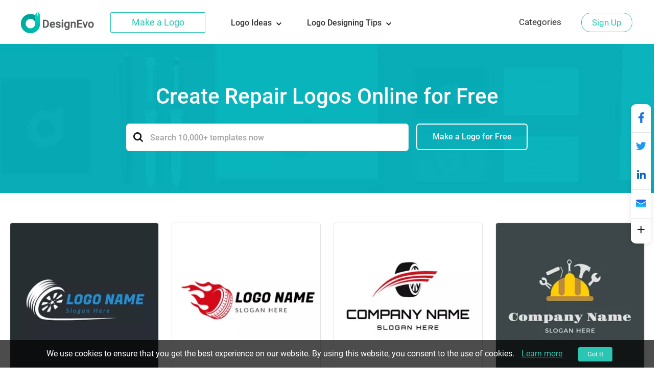

--- FILE ---
content_type: text/html; charset=utf-8
request_url: https://www.designevo.com/create/logos/repair/page2.html
body_size: 19680
content:
<!DOCTYPE html>
<html xmlns="http://www.w3.org/1999/xhtml" xml:lang="en-gb" lang="en-gb"
      dir="ltr">
<head>
    <meta name="robots" content="noodp"/>
    <meta name="viewport" content="width=device-width, initial-scale=1.0, user-scalable=no">
    <meta name="p:domain_verify" content="2ccea02ca84c3bb2953be335373703cf"/>
    <link href='/templates/designevosite/css/template.css?v=1681350614'
          rel="stylesheet">
<script src="/web-res/js/jquery.js?v=1681350617"></script>
    <meta charset="utf-8" />
	<meta http-equiv="X-UA-Compatible" content="IE=edge" />
	<meta name="keywords" content="repair logo developer, repair logo creator, repair logo design, logo design" />
	<meta name="robots" content="max-snippet:-1, max-image-preview:large, max-video-preview:-1" />
	<meta name="viewport" content="width=device-width, initial-scale=1.0" />
	<meta name="amplitude_key" content="e084fa2522d7c9bd74442b33224f1803" />
	<meta name="description" content="Work with DesignEvo's repair logo developer, and browse rich resources to make your own repair logos online! You can simply re-edit a professional template and have a brand-new logo in minutes. Come to check it for free!" />
	
	<title>Free Repair Logo Designs | DesignEvo Logo Maker | Page2 - DesignEvo</title>
	<link href="/templates/designevosite/favicon.ico" rel="shortcut icon" type="image/vnd.microsoft.icon" />
	<script src="/web-res/js/ealog.js?95d925cc28959985c23d96384993586d"></script>
	<script>
window.fjuser = window.fjuser || {}; window.fjuser.info = {"result":false}
	</script>

     <script type="text/javascript">
(function(f,b){if(!b.__SV){var e,g,i,h;window.mixpanel=b;b._i=[];b.init=function(e,f,c){function g(a,d){var b=d.split(".");2==b.length&&(a=a[b[0]],d=b[1]);a[d]=function(){a.push([d].concat(Array.prototype.slice.call(arguments,0)))}}var a=b;"undefined"!==typeof c?a=b[c]=[]:c="mixpanel";a.people=a.people||[];a.toString=function(a){var d="mixpanel";"mixpanel"!==c&&(d+="."+c);a||(d+=" (stub)");return d};a.people.toString=function(){return a.toString(1)+".people (stub)"};i="disable time_event track track_pageview track_links track_forms track_with_groups add_group set_group remove_group register register_once alias unregister identify name_tag set_config reset opt_in_tracking opt_out_tracking has_opted_in_tracking has_opted_out_tracking clear_opt_in_out_tracking start_batch_senders people.set people.set_once people.unset people.increment people.append people.union people.track_charge people.clear_charges people.delete_user people.remove".split(" ");
for(h=0;h<i.length;h++)g(a,i[h]);var j="set set_once union unset remove delete".split(" ");a.get_group=function(){function b(c){d[c]=function(){call2_args=arguments;call2=[c].concat(Array.prototype.slice.call(call2_args,0));a.push([e,call2])}}for(var d={},e=["get_group"].concat(Array.prototype.slice.call(arguments,0)),c=0;c<j.length;c++)b(j[c]);return d};b._i.push([e,f,c])};b.__SV=1.2;e=f.createElement("script");e.type="text/javascript";e.async=!0;e.src="undefined"!==typeof MIXPANEL_CUSTOM_LIB_URL?MIXPANEL_CUSTOM_LIB_URL:"file:"===f.location.protocol&&"//cdn.mxpnl.com/libs/mixpanel-2-latest.min.js".match(/^\/\//)?"https://cdn.mxpnl.com/libs/mixpanel-2-latest.min.js":"//cdn.mxpnl.com/libs/mixpanel-2-latest.min.js";g=f.getElementsByTagName("script")[0];g.parentNode.insertBefore(e,g)}})(document,window.mixpanel||[]);

mixpanel.init("208b7917a832aa2f467d404552795fc1", { debug: true, track_pageview: false, persistence: 'localStorage' });

</script>





</head>

<body>
<input id="token" type="hidden" name="710a133964ea4af7f35b3eefefcde775" value="1"/>
<script src="/web-res/js/jquery.js?v=1681350617"></script><script src="/web-res/js/user.js?v=1661224248"></script>
<div class="body">
	        <header>
            <div class="menu_bg web_menu_bg">
                <link href="/web-res/css/header.css?v=1641804425" rel="stylesheet">    <div class="new_header_container">
        <div class="new_banner_box">
            <a href="/" class="new_banner_logo">
                <img src="/media/header/images/designevo-logo.png" alt="">
            </a>

            <a href="/logo-maker/" class="new_banner_make_logo"
               onclick="ga('send', 'event', 'web_menu_btn', en, 'enter_logo_app', 1);">Make a Logo</a>

                            <div class="new_banner_lists">
                    <ul class="new_banner_lists_ul">
                        <li class="new_banner_lists_li">
                            <a href="/create/" class="new_banner_lists_a">
                                Logo Ideas

                                <svg class="top-icon" version="1.1" xmlns="http://www.w3.org/2000/svg"
                                     xmlns:xlink="http://www.w3.org/1999/xlink" x="0px" y="0px" width="10px"
                                     height="7px"
                                     viewBox="0 0 10 7" enable-background="new 0 0 10 7" xml:space="preserve">
<polygon fill="#17191D"
         points="5,6.996 4.359,6.355 0,1.996 1.283,0.708 5,4.426 8.717,0.708 10,1.996 5.641,6.355 "></polygon>
</svg>
                            </a>
                            <ol class="new_banner_lists_item">
                                                                    <li class="new_banner_lists_item_li">
                                        <div class="new_banner_lists_item_li_title">
                                            Trends                                        </div>
                                        <div class="new_banner_lists_item_li_box">
                                                                                            <ul>
                                                                                                            <li>
                                                            <a href="/create/logos/gaming.html">Gaming Logo</a>
                                                        </li>
                                                                                                            <li>
                                                            <a href="/create/logos/vintage.html">Vintage Logo</a>
                                                        </li>
                                                                                                            <li>
                                                            <a href="/create/logos/outdoor.html">Outdoor Logo</a>
                                                        </li>
                                                                                                            <li>
                                                            <a href="/create/logos/cool-text.html">Cool Text Logo</a>
                                                        </li>
                                                                                                            <li>
                                                            <a href="/create/logos/family-crest.html">Family Crest Logo</a>
                                                        </li>
                                                                                                            <li>
                                                            <a href="/create/logos/basketball.html">Basketball Logo</a>
                                                        </li>
                                                                                                            <li>
                                                            <a href="/create/logos/bee.html">Bee Logo</a>
                                                        </li>
                                                                                                    </ul>
                                                                                            <ul>
                                                                                                            <li>
                                                            <a href="/create/logos/u-k.html">UK Logo</a>
                                                        </li>
                                                                                                            <li>
                                                            <a href="/create/logos/podcast.html">Podcast Logo</a>
                                                        </li>
                                                                                                            <li>
                                                            <a href="/create/logos/event.html">Event Logo</a>
                                                        </li>
                                                                                                            <li>
                                                            <a href="/create/logos/monogram.html">Monogram Logo</a>
                                                        </li>
                                                                                                            <li>
                                                            <a href="/create/logos/sun.html">Sun Logo</a>
                                                        </li>
                                                                                                            <li>
                                                            <a href="/create/logos/youtube-channel.html">Youtube Logo</a>
                                                        </li>
                                                                                                            <li>
                                                            <a href="/create/logos/emblem.html">Emblem Logo</a>
                                                        </li>
                                                                                                    </ul>
                                                                                            <ul>
                                                                                                            <li>
                                                            <a href="/create/logos/cricket.html">Cricket Logo</a>
                                                        </li>
                                                                                                            <li>
                                                            <a href="/create/logos/military.html">Military Logo</a>
                                                        </li>
                                                                                                            <li>
                                                            <a href="/create/logos/event-planner.html">Event Planner Logo</a>
                                                        </li>
                                                                                                            <li>
                                                            <a href="/create/logos/energy.html">Energy Logo</a>
                                                        </li>
                                                                                                            <li>
                                                            <a href="/create/logos/flower.html">Flower Logo</a>
                                                        </li>
                                                                                                            <li>
                                                            <a href="/create/logos/letter.html">Letter Logo</a>
                                                        </li>
                                                                                                    </ul>
                                                                                            <ul>
                                                                                                            <li>
                                                            <a href="/create/logos/luxury.html">Luxury Logo</a>
                                                        </li>
                                                                                                            <li>
                                                            <a href="/create/logos/dog.html">Dog Logo</a>
                                                        </li>
                                                                                                            <li>
                                                            <a href="/create/logos/wolf.html">Wolf Logo</a>
                                                        </li>
                                                                                                            <li>
                                                            <a href="/create/logos/name.html">Name Logo</a>
                                                        </li>
                                                                                                            <li>
                                                            <a href="/create/logos/t-shirt.html">T-shirt Logo</a>
                                                        </li>
                                                                                                            <li>
                                                            <a href="/create/logos/drone.html">Drone Logo</a>
                                                        </li>
                                                                                                    </ul>
                                                                                    </div>
                                    </li>
                                                                    <li class="new_banner_lists_item_li">
                                        <div class="new_banner_lists_item_li_title">
                                            Commerce                                        </div>
                                        <div class="new_banner_lists_item_li_box">
                                                                                            <ul>
                                                                                                            <li>
                                                            <a href="/create/logos/3d.html">3D Logo</a>
                                                        </li>
                                                                                                            <li>
                                                            <a href="/create/logos/circle.html">Circle Logo</a>
                                                        </li>
                                                                                                            <li>
                                                            <a href="/create/logos/woodworking.html">Woodworking Logo</a>
                                                        </li>
                                                                                                            <li>
                                                            <a href="/create/logos/car-wash.html">Car Wash Logo</a>
                                                        </li>
                                                                                                            <li>
                                                            <a href="/create/logos/excavator.html">Excavator Logo</a>
                                                        </li>
                                                                                                            <li>
                                                            <a href="/create/logos/solar.html">Solar Logo</a>
                                                        </li>
                                                                                                    </ul>
                                                                                            <ul>
                                                                                                            <li>
                                                            <a href="/create/logos/truck.html">Truck Logo</a>
                                                        </li>
                                                                                                            <li>
                                                            <a href="/create/logos/wedding.html">Wedding Logo</a>
                                                        </li>
                                                                                                            <li>
                                                            <a href="/create/logos/eyelash.html">Eyelash Logo</a>
                                                        </li>
                                                                                                            <li>
                                                            <a href="/create/logos/healthcare.html">Healthcare Logo</a>
                                                        </li>
                                                                                                            <li>
                                                            <a href="/create/logos/bike.html">Bike Logo</a>
                                                        </li>
                                                                                                            <li>
                                                            <a href="/create/logos/car-auto.html">Car Auto</a>
                                                        </li>
                                                                                                    </ul>
                                                                                            <ul>
                                                                                                            <li>
                                                            <a href="/create/logos/logistics.html">Logistics Logo</a>
                                                        </li>
                                                                                                            <li>
                                                            <a href="/create/logos/bakery.html">Bakery Logo</a>
                                                        </li>
                                                                                                            <li>
                                                            <a href="/create/logos/seal.html">Seal Logo</a>
                                                        </li>
                                                                                                            <li>
                                                            <a href="/create/logos/sketch.html">Sketch Logo</a>
                                                        </li>
                                                                                                            <li>
                                                            <a href="/create/logos/capsule.html">Capsule Logo</a>
                                                        </li>
                                                                                                            <li>
                                                            <a href="/create/logos/ecommerce.html">Ecommerce Logo</a>
                                                        </li>
                                                                                                    </ul>
                                                                                    </div>
                                    </li>
                                                            </ol>
                        </li>
                        <li class="new_banner_lists_li">
                            <a href="/blog/" class="new_banner_lists_a">
                                Logo Designing Tips

                                <svg class="top-icon" version="1.1" xmlns="http://www.w3.org/2000/svg"
                                     xmlns:xlink="http://www.w3.org/1999/xlink" x="0px" y="0px" width="10px"
                                     height="7px"
                                     viewBox="0 0 10 7" enable-background="new 0 0 10 7" xml:space="preserve">
<polygon fill="#17191D"
         points="5,6.996 4.359,6.355 0,1.996 1.283,0.708 5,4.426 8.717,0.708 10,1.996 5.641,6.355 "></polygon>
</svg>
                            </a>

                            <ol class="new_banner_lists_item logo_designing_tips_item">
                                <li class="new_banner_lists_item_li">
                                    <div class="new_banner_lists_item_li_box logo_designing_tips">
                                        <ul>
                                                                                            <li>
                                                    <a href="/blog/how-to-resize-logo-image-pixels.html">Resize Logo Image in Pixels</a>
                                                </li>
                                                                                            <li>
                                                    <a href="/blog/create-signature-logo.html">Create a Signature Logo</a>
                                                </li>
                                                                                            <li>
                                                    <a href="/blog/how-to-make-a-logo-transparent.html">Make a Logo Transparent</a>
                                                </li>
                                                                                            <li>
                                                    <a href="/blog/find-logo-color-combinations.html">Logo Color Combinations</a>
                                                </li>
                                                                                            <li>
                                                    <a href="/blog/design-your-own-hoodie.html">Design a Free Cool Hoodie</a>
                                                </li>
                                                                                            <li>
                                                    <a href="/blog/free-music-graphic-logos-icons-covers-flyers-styles.html">Free Music Graphic Package</a>
                                                </li>
                                                                                            <li>
                                                    <a href="/blog/medical-logo-brands-and-designs.html">How to Create Medical Logos</a>
                                                </li>
                                                                                            <li>
                                                    <a href="/blog/sanitizer-brands-and-logo-ideas.html">Top 5 Sanitizer Logos</a>
                                                </li>
                                                                                        <li>
                                                <a href="/blog/">
                                                    More

                                                    <svg version="1.1" id="图层_1" xmlns="http://www.w3.org/2000/svg"
                                                         xmlns:xlink="http://www.w3.org/1999/xlink" x="0px" y="0px"
                                                         width="13px" height="9px" viewBox="0 0 13 9"
                                                         style="enable-background:new 0 0 13 9;" xml:space="preserve">
                                                <rect y="3.5" fill="#2AC5B3" width="10.2" height="2"/>
                                                        <polygon fill="#2AC5B3"
                                                                 points="8.2,8.7 6.8,7.3 9.6,4.5 6.8,1.7 8.2,0.3 12.4,4.5 "/>
                                            </svg>
                                                </a>
                                            </li>
                                        </ul>
                                    </div>
                                </li>
                            </ol>
                        </li>
                    </ul>
                </div>
                    </div>
    </div>
    <script src="/media/header/js/header.js?v=1641804424"></script>


                <div class="rgt_menu">
                    

<div class="custom rgt_menu_joomla_div"  >
	<ul>
<li><a href="/create/">Categories</a></li>
</ul></div>

                    
                    
<script>
    const loginLanguage = {"signUp":"Sign Up","signUpFree":"Sign Up - Free","login":"Login","myAccount":"My Profile","myDesigns":"My Logos","signOut":"Sign Out","upgrade":"Upgrade","policyBasic":"Basic Plan","policyPlus":"Plus Plan","policyBasicAnnual":"Basic Annual Plan","policyPlusAnnual":"Plus Annual Plan","policyBasicMonthly":"Basic Monthly Plan","policyPlusMonthly":"Plus Monthly Plan","haveAccount":"Already have an account?","noAccount":"Not a registered user yet?","facebookSignUp":"Sign Up with Facebook","facebookLogin":"Login with Facebook","googleSignUp":"Sign Up with Google","googleLogin":"Login with Google","or":"or","email":"Email","emailConfirm":"Confirm Email","emailEmpty":"Email address can't be empty!","emailOverLength":"Email must be less than 64 characters!","emailWrongAddress":"Please enter a valid email address!","emailWrongConfirm":"Please enter a valid email address!","emailHasTaken":"The email address is taken.","password":"Password","passwordEmpty":"Password can't be empty!","passwordOverLength":"Password must be between 6 and 64 characters!","loginErr":"Failed to login, please check your network and try again.","loginPolicy":"By logging in, you agree to our ","signPolicy":"By signing up, you agree to our ","terms":"Terms of Use","and":" and ","privacyPolicy":"Privacy Policy","privacyPolicySub":".","rememberMe":"Remember me","forgotPassword":"Forgot password?","userWrong":"Email address or password is incorrect!"};
    window.language_tag = "en";
    var localTipTitle = {
        loginTitle: "Login",
        signupTitle: "Sign Up",
        loginSaveTitle: "Login to Save",
        loginPrintTitle: "Login to Print",
        loginShareTitle: "Login to Share",
        signupSaveTitle: "Sign Up to Save",
        signupPrintTitle: "Sign Up to Print",
        signupShareTitle: "Sign Up to Share",
        loginConnectTip: "Failed to login, please check your network and try again.",
        registerLoginFailed: "Registered successfully, but failed to login to your account.",
        registerConnectTip: "Registration failed, please check your network and try again.",
        mailEmptyTip: "Email address can't be empty!",
        mailLengthTip: "Email must be less than 64 characters!",
        mailWrongTip: "Please enter a valid email address!",
        mailConfirmTip: "The emails you've entered do not match!",
        pswdEmptyTip: "Password can't be empty!",
        pswdLengthTip: "Password must be between 6 and 64 characters!",
        fbNoMail: "No email for this Facebook account.",
        fbConnectTip: "Failed to connect to Facebook, please check your network and try again.",
        fbConnect: "Connect with Facebook",
        logoutConnectTip: "Failed to logout, please check your network and try again.",
        glNoMail: "No email for this Google account.",
        glConnectTip: "Failed to connect to Google, please check your network and try again."
    };
    window.csrf_token = "710a133964ea4af7f35b3eefefcde775";

</script>


<link href="/web-res/css/fj_login_mod.css?v=1641800127" rel="stylesheet">
<div id="login"></div>
<a id="emailService" class="u-hide" target="_blank" href="javascript:void(0)"></a>
<div class="app_survey" v-cloak v-show="local.doSurvey" v-on:click="">
    <div class="survey-box">
        <!--title-->
        <div class="survey-box-title">Welcome to DesignEvo!</div>
        <div class="survey-box-sub-title">Let's personalize your creation</div>
        <!--step-->
        <div class="steps" v-bind:class="local.animateStepClass">
            <div class="step-item step-point step-point01" v-bind:class="{active0:local.step===1,active:local.step>1}">
                <fj-icon-step-designevo></fj-icon-step-designevo>
                <div class="step-name">Step 1</div>
            </div>
            <div class="step-item step-border step-border01" ><div class="border-inner" v-bind:class="{active:local.step>=2}"></div></div>
            <div class="step-item step-point step-point02" v-bind:class="{active0:local.step===2,active:local.step>2}">
                <fj-icon-step-designevo></fj-icon-step-designevo>
                <div class="step-name">Step 2</div>
            </div>
            <div class="step-item step-border step-border02"><div class="border-inner" v-bind:class="{active:local.step>=3}"></div></div>
            <div class="step-item step-point step-point03" v-bind:class="{active:local.step>=3}">
                <fj-icon-step-designevo></fj-icon-step-designevo>
                <div class="step-name">Finish</div>
            </div>
        </div>
        <!--back-->
        <div v-if="local.step === 2" class="back-btn" v-on:click="goBack">
            <div class="icon"><fj-icon-back /></div>
            <div class="txt">Back</div>
        </div>
        <div class="box-close" v-on:click="closeBox"><fj-icon-delete></fj-icon-delete></div>

        <!--question-->
        <div class="survey-question" v-if="local.step === 1 && !local.isOtherOrganization">1.What kind of organization do you belong to?</div>
        <div class="survey-question" v-if="local.step === 2 && !local.isOtherOrganization">2.What is your role?</div>


        <!--answer-->
        <div class="survey-answer" v-if="local.answerType === 'organization' && local.step < 3 && !local.isOtherOrganization">
            <div class="answer-item" v-on:click="askRole('enterprise')">
                <div class="icon"><fj-icon-enterprise /></div>
                <div class="name">Enterprise</div>
            </div>
            <div class="answer-item" v-on:click="askRole('nonprofit-ngo')">
                <div class="icon"><fj-icon-nonprofit-ngo /></div>
                <div class="name">Nonprofit/NGO</div>
            </div>
            <div class="answer-item" v-on:click="askRole('store')">
                <div class="icon"><fj-icon-store /></div>
                <div class="name">Store</div>
            </div>
            <div class="answer-item" v-on:click="askRole('government')">
                <div class="icon"><fj-icon-government /></div>
                <div class="name">Government</div>
            </div>
            <div class="answer-item" v-on:click="askRole('self-employed')">
                <div class="icon"><fj-icon-self-employed /></div>
                <div class="name">Self-Employed</div>
            </div>
            <div class="answer-item" v-on:click="askRole('community')">
                <div class="icon"><fj-icon-community /></div>
                <div class="name">Community</div>
            </div >
            <div class="answer-item" v-on:click="askRole('school-university')">
                <div class="icon"><fj-icon-school-university /></div>
                <div class="name">School/University</div>
            </div>
            <div class="answer-item" v-on:click="goOtherPage">
                <div class="icon"><fj-icon-other /></div>
                <div class="name">Other</div>
            </div>
        </div>

        <!--enterprise-->
        <div class="survey-answer" v-if="local.answerType === 'enterprise' && local.step < 3 && !local.isOtherOrganization">
            <div class="answer-item" v-on:click="submitSurvey('HR/Admin')">
                <div class="icon"><fj-icon-hr-admin /></div>
                <div class="name">HR/Admin</div>
            </div>
            <div class="answer-item" v-on:click="submitSurvey('IT/Engineering')">
                <div class="icon"><fj-icon-it-engineering /></div>
                <div class="name">IT/Engineering</div>
            </div>
            <div class="answer-item" v-on:click="submitSurvey('Designer')">
                <div class="icon"><fj-icon-designer /></div>
                <div class="name">Designer</div>
            </div>
            <div class="answer-item" v-on:click="submitSurvey('Marketer/PR')">
                <div class="icon"><fj-icon-marketer-pr /></div>
                <div class="name">Marketer/PR</div>
            </div>
            <div class="answer-item" v-on:click="submitSurvey('Sales')">
                <div class="icon"><fj-icon-sales /></div>
                <div class="name">Sales</div>
            </div>
            <div class="answer-item" v-on:click="submitSurvey('Operations/Finance')">
                <div class="icon"><fj-icon-operations-finance /></div>
                <div class="name">Operations/Finance</div>
            </div>
            <div class="answer-item" v-on:click="submitSurvey('Analyst')">
                <div class="icon"><fj-icon-analyst /></div>
                <div class="name">Analyst</div>
            </div>
            <div class="answer-item" v-on:click="goOtherPage">
                <div class="icon"><fj-icon-other /></div>
                <div class="name">Other</div>
            </div>
        </div>

        <!--nonprofit-ngo-->
        <div class="survey-answer" v-if="local.answerType === 'nonprofit-ngo' && local.step < 3 && !local.isOtherOrganization">
            <div class="answer-item" v-on:click="submitSurvey('HR/Admin')">
                <div class="icon"><fj-icon-hr-admin /></div>
                <div class="name">HR/Admin</div>
            </div>
            <div class="answer-item" v-on:click="submitSurvey('IT/Engineering')">
                <div class="icon"><fj-icon-it-engineering /></div>
                <div class="name">IT/Engineering</div>
            </div>
            <div class="answer-item" v-on:click="submitSurvey('Designer')">
                <div class="icon"><fj-icon-designer /></div>
                <div class="name">Designer</div>
            </div>
            <div class="answer-item" v-on:click="submitSurvey('Marketer/PR')">
                <div class="icon"><fj-icon-marketer-pr /></div>
                <div class="name">Marketer/PR</div>
            </div>
            <div class="answer-item" v-on:click="submitSurvey('Trainer')">
                <div class="icon"><fj-icon-trainer /></div>
                <div class="name">Trainer</div>
            </div>
            <div class="answer-item" v-on:click="submitSurvey('Operations/Finance')">
                <div class="icon"><fj-icon-operations-finance /></div>
                <div class="name">Operations/Finance</div>
            </div>
            <div class="answer-item" v-on:click="submitSurvey('Analyst')">
                <div class="icon"><fj-icon-analyst /></div>
                <div class="name">Analyst</div>
            </div>
            <div class="answer-item" v-on:click="goOtherPage">
                <div class="icon"><fj-icon-other /></div>
                <div class="name">Other</div>
            </div>
        </div>

        <!--store-->
        <div class="survey-answer" v-if="local.answerType === 'store' && local.step < 3 && !local.isOtherOrganization">
            <div class="answer-item" v-on:click="submitSurvey('Owner')">
                <div class="icon"><fj-icon-owner /></div>
                <div class="name">Owner</div>
            </div>
            <div class="answer-item" v-on:click="submitSurvey('Manager')">
                <div class="icon"><fj-icon-manager /></div>
                <div class="name">Manager</div>
            </div>
            <div class="answer-item" v-on:click="submitSurvey('Operations/Finance')">
                <div class="icon"><fj-icon-operations-finance /></div>
                <div class="name">Operations/Finance</div>
            </div>
            <div class="answer-item" v-on:click="submitSurvey('Customer Service')">
                <div class="icon"><fj-icon-customer-service /></div>
                <div class="name">Customer Service</div>
            </div>
            <div class="answer-item" v-on:click="goOtherPage">
                <div class="icon"><fj-icon-other /></div>
                <div class="name">Other</div>
            </div>
        </div>

        <!--government-->
        <div class="survey-answer" v-if="local.answerType === 'government' && local.step < 3 && !local.isOtherOrganization">
            <div class="answer-item" v-on:click="submitSurvey('HR/Admin')">
                <div class="icon"><fj-icon-hr-admin /></div>
                <div class="name">HR/Admin</div>
            </div>
            <div class="answer-item" v-on:click="submitSurvey('Operations/Finance')">
                <div class="icon"><fj-icon-operations-finance /></div>
                <div class="name">Operations/Finance</div>
            </div>
            <div class="answer-item" v-on:click="submitSurvey('Analyst')">
                <div class="icon"><fj-icon-analyst /></div>
                <div class="name">Analyst</div>
            </div>
            <div class="answer-item" v-on:click="submitSurvey('Trainer')">
                <div class="icon"><fj-icon-trainer /></div>
                <div class="name">Trainer</div>
            </div>
            <div class="answer-item" v-on:click="submitSurvey('PR')">
                <div class="icon"><fj-icon-marketer-pr /></div>
                <div class="name">PR</div>
            </div>
            <div class="answer-item" v-on:click="submitSurvey('Manager')">
                <div class="icon"><fj-icon-manager /></div>
                <div class="name">Manager</div>
            </div>
            <div class="answer-item" v-on:click="goOtherPage">
                <div class="icon"><fj-icon-other /></div>
                <div class="name">Other</div>
            </div>
        </div>

        <!--self-employed-->
        <div class="survey-answer" v-if="local.answerType === 'self-employed' && local.step < 3 && !local.isOtherOrganization">
            <div class="answer-item" v-on:click="submitSurvey('Consultant')">
                <div class="icon"><fj-icon-consultant /></div>
                <div class="name">Consultant</div>
            </div>
            <div class="answer-item" v-on:click="submitSurvey('Agent')">
                <div class="icon"><fj-icon-agent /></div>
                <div class="name">Agent</div>
            </div>
            <div class="answer-item" v-on:click="submitSurvey('Designer')">
                <div class="icon"><fj-icon-designer /></div>
                <div class="name">Designer</div>
            </div>
            <div class="answer-item" v-on:click="submitSurvey('Fitness/Health')">
                <div class="icon"><fj-icon-fitness-health/></div>
                <div class="name">Fitness/Health</div>
            </div>
            <div class="answer-item" v-on:click="submitSurvey('Marketer/PR')">
                <div class="icon"><fj-icon-marketer-pr /></div>
                <div class="name">Marketer/PR</div>
            </div>
            <div class="answer-item" v-on:click="submitSurvey('Blogger/Writer')">
                <div class="icon"><fj-icon-blogger-writer /></div>
                <div class="name">Blogger/Writer</div>
            </div>
            <div class="answer-item" v-on:click="goOtherPage">
                <div class="icon"><fj-icon-other /></div>
                <div class="name">Other</div>
            </div>
        </div>

        <!--community-->
        <div class="survey-answer" v-if="local.answerType === 'community' && local.step < 3 && !local.isOtherOrganization">
            <div class="answer-item" v-on:click="submitSurvey('Organizer')">
                <div class="icon"><fj-icon-organizer /></div>
                <div class="name">Organizer</div>
            </div>
            <div class="answer-item" v-on:click="submitSurvey('Designer')">
                <div class="icon"><fj-icon-designer /></div>
                <div class="name">Designer</div>
            </div>
            <div class="answer-item" v-on:click="submitSurvey('Trainer')">
                <div class="icon"><fj-icon-trainer /></div>
                <div class="name">Trainer</div>
            </div>
            <div class="answer-item" v-on:click="submitSurvey('Operations/Finance')">
                <div class="icon"><fj-icon-operations-finance /></div>
                <div class="name">Operations/Finance</div>
            </div>
            <div class="answer-item" v-on:click="goOtherPage">
                <div class="icon"><fj-icon-other /></div>
                <div class="name">Other</div>
            </div>
        </div>

        <!--School/University-->
        <div class="survey-answer" v-if="local.answerType === 'school-university' && local.step < 3 && !local.isOtherOrganization">
            <div class="answer-item" v-on:click="submitSurvey('Student')">
                <div class="icon"><fj-icon-student /></div>
                <div class="name">Student</div>
            </div>
            <div class="answer-item" v-on:click="submitSurvey('Teacher/Professor')">
                <div class="icon"><fj-icon-teacher-professor /></div>
                <div class="name">Teacher/Professor</div>
            </div>
            <div class="answer-item" v-on:click="submitSurvey('HR/Admin')">
                <div class="icon"><fj-icon-hr-admin /></div>
                <div class="name">HR/Admin</div>
            </div>
            <div class="answer-item" v-on:click="submitSurvey('Marketer/PR')">
                <div class="icon"><fj-icon-marketer-pr /></div>
                <div class="name">Marketer/PR</div>
            </div>
            <div class="answer-item" v-on:click="goOtherPage">
                <div class="icon"><fj-icon-other /></div>
                <div class="name">Other</div>
            </div>
        </div>


        <!--other input-->
        <div class="other" v-if="local.isOtherOrganization">
            <input class="input" placeholder="Please enter your industry or organization." @input="inputChange" v-model="local.otherOrganization" maxlength="256" />
            <div v-if="local.isShowOtherDelBtn" class="icon-delete" @click="clearOtherInput"><fj-icon-delete /></div>
            <div class="input-border"></div>
            <div class="btn" v-on:click="completeOther">Complete</div>
        </div>

        <!--email-confirm-->
        <div v-if="local.step === 3" class="email-confirm">
            <div class="icon"><fj-icon-success></fj-icon-success></div>
            <div class="title">
                YOUR ACCOUNT HAS BEEN <br/> REGISTERED SUCCESSFULLY!            </div>
            <div class="desc">
                To ensure the security of your account, please check your mail and click the activation link to activate your account now.            </div>
            <div class="confirm-btn" v-on:click="goConfirmEmail">Confirm Now!</div>
        </div>
    </div>
</div>

<script src="/web-res/js/fj_login_mod.js?v=1722566627"></script>

                </div>
            </div>
        </header>
		        

	
    <main id="content" role="main">
        
        <link href="/web-res/css/theme_style_2.0.css?v=1667896547" rel="stylesheet">
<script>
    window.template_data = ["<li>\n    <a href=\"\/apps\/logo\/?name=white-line-and-vehicle-wheel\" style=\"cursor: pointer;\">\n        <img width=\"290\" height=\"290\" src=\"\/res\/templates\/thumb_small\/white-line-and-vehicle-wheel.webp\" loading=\"lazy\" alt=\"Repair Logo White Line and Vehicle Wheel logo design\"\/>\n    <\/a>\n    <a class=\"ga_ab_button\" ga-parameter01=\"themeCustomAB\" ga-parameter02=\"clickCustom\" ga-parameter03=\"clickCustomB\" href=\"\/apps\/logo\/?name=white-line-and-vehicle-wheel\" style=\"cursor: pointer;\">\n        <div class=\"custom-hover\">\n            <p><svg version=\"1.1\" id=\"Layer_1\" xmlns=\"http:\/\/www.w3.org\/2000\/svg\" xmlns:xlink=\"http:\/\/www.w3.org\/1999\/xlink\" x=\"0px\" y=\"0px\"\n\t width=\"16px\" height=\"16px\" viewBox=\"0 0 16 16\" enable-background=\"new 0 0 16 16\" xml:space=\"preserve\">\n<g>\n\t<path fill=\"#FEFEFE\" d=\"M15.547,2.604l-2.412-2.412c-0.254-0.255-0.705-0.255-0.959-0.001L3.412,8.954\n\t\tc-0.104,0.102-0.17,0.234-0.191,0.377L2.76,12.347c-0.035,0.22,0.043,0.443,0.203,0.596c0.127,0.12,0.295,0.186,0.467,0.186\n\t\tc0.047,0,0.094-0.004,0.139-0.014l2.875-0.604c0.129-0.027,0.248-0.091,0.34-0.184l6.799-6.8c0,0,0.002-0.001,0.002-0.001\n\t\tl0.002-0.001l1.961-1.962C15.812,3.298,15.812,2.868,15.547,2.604z M5.967,11.225l-1.719,0.36l0.279-1.828L4.92,9.364l1.453,1.453\n\t\tL5.967,11.225z M7.332,9.858L5.879,8.405l4.812-4.812l1.453,1.453L7.332,9.858z M13.104,4.087L11.65,2.634l1.004-1.004l1.453,1.453\n\t\tL13.104,4.087z\"\/>\n\t<path fill=\"#FEFEFE\" d=\"M13.605,14.445H1.033c-0.43,0-0.779,0.349-0.779,0.777S0.604,16,1.033,16h12.572\n\t\tc0.43,0,0.777-0.349,0.777-0.777S14.035,14.445,13.605,14.445z\"\/>\n<\/g>\n<\/svg>Customize<\/p>\n        <\/div>\n    <\/a>\n    <a class=\"ga_ab_button\" ga-parameter01=\"themeCustomAB\" ga-parameter02=\"clickCustom\" ga-parameter03=\"clickCustomB\"href=\"\/apps\/logo\/?name=white-line-and-vehicle-wheel\" style=\"cursor: pointer;\">\n        <p class=\"display_name_style\">White Line and Vehicle Wheel<\/p>\n    <\/a>\n<\/li>","<li>\n    <a href=\"\/apps\/logo\/?name=red-fire-and-vehicle-wheel\" style=\"cursor: pointer;\">\n        <img width=\"290\" height=\"290\" src=\"\/res\/templates\/thumb_small\/red-fire-and-vehicle-wheel.webp\" loading=\"lazy\" alt=\"Repair Logo Red Fire and Vehicle Wheel logo design\"\/>\n    <\/a>\n    <a class=\"ga_ab_button\" ga-parameter01=\"themeCustomAB\" ga-parameter02=\"clickCustom\" ga-parameter03=\"clickCustomB\" href=\"\/apps\/logo\/?name=red-fire-and-vehicle-wheel\" style=\"cursor: pointer;\">\n        <div class=\"custom-hover\">\n            <p><svg version=\"1.1\" id=\"Layer_1\" xmlns=\"http:\/\/www.w3.org\/2000\/svg\" xmlns:xlink=\"http:\/\/www.w3.org\/1999\/xlink\" x=\"0px\" y=\"0px\"\n\t width=\"16px\" height=\"16px\" viewBox=\"0 0 16 16\" enable-background=\"new 0 0 16 16\" xml:space=\"preserve\">\n<g>\n\t<path fill=\"#FEFEFE\" d=\"M15.547,2.604l-2.412-2.412c-0.254-0.255-0.705-0.255-0.959-0.001L3.412,8.954\n\t\tc-0.104,0.102-0.17,0.234-0.191,0.377L2.76,12.347c-0.035,0.22,0.043,0.443,0.203,0.596c0.127,0.12,0.295,0.186,0.467,0.186\n\t\tc0.047,0,0.094-0.004,0.139-0.014l2.875-0.604c0.129-0.027,0.248-0.091,0.34-0.184l6.799-6.8c0,0,0.002-0.001,0.002-0.001\n\t\tl0.002-0.001l1.961-1.962C15.812,3.298,15.812,2.868,15.547,2.604z M5.967,11.225l-1.719,0.36l0.279-1.828L4.92,9.364l1.453,1.453\n\t\tL5.967,11.225z M7.332,9.858L5.879,8.405l4.812-4.812l1.453,1.453L7.332,9.858z M13.104,4.087L11.65,2.634l1.004-1.004l1.453,1.453\n\t\tL13.104,4.087z\"\/>\n\t<path fill=\"#FEFEFE\" d=\"M13.605,14.445H1.033c-0.43,0-0.779,0.349-0.779,0.777S0.604,16,1.033,16h12.572\n\t\tc0.43,0,0.777-0.349,0.777-0.777S14.035,14.445,13.605,14.445z\"\/>\n<\/g>\n<\/svg>Customize<\/p>\n        <\/div>\n    <\/a>\n    <a class=\"ga_ab_button\" ga-parameter01=\"themeCustomAB\" ga-parameter02=\"clickCustom\" ga-parameter03=\"clickCustomB\"href=\"\/apps\/logo\/?name=red-fire-and-vehicle-wheel\" style=\"cursor: pointer;\">\n        <p class=\"display_name_style\">Red Fire and Vehicle Wheel<\/p>\n    <\/a>\n<\/li>","<li>\n    <a href=\"\/apps\/logo\/?name=speed-and-vehicle-wheel\" style=\"cursor: pointer;\">\n        <img width=\"290\" height=\"290\" src=\"\/res\/templates\/thumb_small\/speed-and-vehicle-wheel.webp\" loading=\"lazy\" alt=\"Repair Logo Speed and Vehicle Wheel logo design\"\/>\n    <\/a>\n    <a class=\"ga_ab_button\" ga-parameter01=\"themeCustomAB\" ga-parameter02=\"clickCustom\" ga-parameter03=\"clickCustomB\" href=\"\/apps\/logo\/?name=speed-and-vehicle-wheel\" style=\"cursor: pointer;\">\n        <div class=\"custom-hover\">\n            <p><svg version=\"1.1\" id=\"Layer_1\" xmlns=\"http:\/\/www.w3.org\/2000\/svg\" xmlns:xlink=\"http:\/\/www.w3.org\/1999\/xlink\" x=\"0px\" y=\"0px\"\n\t width=\"16px\" height=\"16px\" viewBox=\"0 0 16 16\" enable-background=\"new 0 0 16 16\" xml:space=\"preserve\">\n<g>\n\t<path fill=\"#FEFEFE\" d=\"M15.547,2.604l-2.412-2.412c-0.254-0.255-0.705-0.255-0.959-0.001L3.412,8.954\n\t\tc-0.104,0.102-0.17,0.234-0.191,0.377L2.76,12.347c-0.035,0.22,0.043,0.443,0.203,0.596c0.127,0.12,0.295,0.186,0.467,0.186\n\t\tc0.047,0,0.094-0.004,0.139-0.014l2.875-0.604c0.129-0.027,0.248-0.091,0.34-0.184l6.799-6.8c0,0,0.002-0.001,0.002-0.001\n\t\tl0.002-0.001l1.961-1.962C15.812,3.298,15.812,2.868,15.547,2.604z M5.967,11.225l-1.719,0.36l0.279-1.828L4.92,9.364l1.453,1.453\n\t\tL5.967,11.225z M7.332,9.858L5.879,8.405l4.812-4.812l1.453,1.453L7.332,9.858z M13.104,4.087L11.65,2.634l1.004-1.004l1.453,1.453\n\t\tL13.104,4.087z\"\/>\n\t<path fill=\"#FEFEFE\" d=\"M13.605,14.445H1.033c-0.43,0-0.779,0.349-0.779,0.777S0.604,16,1.033,16h12.572\n\t\tc0.43,0,0.777-0.349,0.777-0.777S14.035,14.445,13.605,14.445z\"\/>\n<\/g>\n<\/svg>Customize<\/p>\n        <\/div>\n    <\/a>\n    <a class=\"ga_ab_button\" ga-parameter01=\"themeCustomAB\" ga-parameter02=\"clickCustom\" ga-parameter03=\"clickCustomB\"href=\"\/apps\/logo\/?name=speed-and-vehicle-wheel\" style=\"cursor: pointer;\">\n        <p class=\"display_name_style\">Speed and Vehicle Wheel<\/p>\n    <\/a>\n<\/li>","<li>\n    <a href=\"\/apps\/logo\/?name=various-tool-and-safety-helmet\" style=\"cursor: pointer;\">\n        <img width=\"290\" height=\"290\" src=\"\/res\/templates\/thumb_small\/various-tool-and-safety-helmet.webp\" loading=\"lazy\" alt=\"Repair Logo Various Tool and Safety Helmet logo design\"\/>\n    <\/a>\n    <a class=\"ga_ab_button\" ga-parameter01=\"themeCustomAB\" ga-parameter02=\"clickCustom\" ga-parameter03=\"clickCustomB\" href=\"\/apps\/logo\/?name=various-tool-and-safety-helmet\" style=\"cursor: pointer;\">\n        <div class=\"custom-hover\">\n            <p><svg version=\"1.1\" id=\"Layer_1\" xmlns=\"http:\/\/www.w3.org\/2000\/svg\" xmlns:xlink=\"http:\/\/www.w3.org\/1999\/xlink\" x=\"0px\" y=\"0px\"\n\t width=\"16px\" height=\"16px\" viewBox=\"0 0 16 16\" enable-background=\"new 0 0 16 16\" xml:space=\"preserve\">\n<g>\n\t<path fill=\"#FEFEFE\" d=\"M15.547,2.604l-2.412-2.412c-0.254-0.255-0.705-0.255-0.959-0.001L3.412,8.954\n\t\tc-0.104,0.102-0.17,0.234-0.191,0.377L2.76,12.347c-0.035,0.22,0.043,0.443,0.203,0.596c0.127,0.12,0.295,0.186,0.467,0.186\n\t\tc0.047,0,0.094-0.004,0.139-0.014l2.875-0.604c0.129-0.027,0.248-0.091,0.34-0.184l6.799-6.8c0,0,0.002-0.001,0.002-0.001\n\t\tl0.002-0.001l1.961-1.962C15.812,3.298,15.812,2.868,15.547,2.604z M5.967,11.225l-1.719,0.36l0.279-1.828L4.92,9.364l1.453,1.453\n\t\tL5.967,11.225z M7.332,9.858L5.879,8.405l4.812-4.812l1.453,1.453L7.332,9.858z M13.104,4.087L11.65,2.634l1.004-1.004l1.453,1.453\n\t\tL13.104,4.087z\"\/>\n\t<path fill=\"#FEFEFE\" d=\"M13.605,14.445H1.033c-0.43,0-0.779,0.349-0.779,0.777S0.604,16,1.033,16h12.572\n\t\tc0.43,0,0.777-0.349,0.777-0.777S14.035,14.445,13.605,14.445z\"\/>\n<\/g>\n<\/svg>Customize<\/p>\n        <\/div>\n    <\/a>\n    <a class=\"ga_ab_button\" ga-parameter01=\"themeCustomAB\" ga-parameter02=\"clickCustom\" ga-parameter03=\"clickCustomB\"href=\"\/apps\/logo\/?name=various-tool-and-safety-helmet\" style=\"cursor: pointer;\">\n        <p class=\"display_name_style\">Various Tool and Safety Helmet<\/p>\n    <\/a>\n<\/li>","<li>\n    <a href=\"\/apps\/logo\/?name=yellow-wrench-and-black-car\" style=\"cursor: pointer;\">\n        <img width=\"290\" height=\"290\" src=\"\/res\/templates\/thumb_small\/yellow-wrench-and-black-car.webp\" loading=\"lazy\" alt=\"Repair Logo Yellow Wrench and Black Car logo design\"\/>\n    <\/a>\n    <a class=\"ga_ab_button\" ga-parameter01=\"themeCustomAB\" ga-parameter02=\"clickCustom\" ga-parameter03=\"clickCustomB\" href=\"\/apps\/logo\/?name=yellow-wrench-and-black-car\" style=\"cursor: pointer;\">\n        <div class=\"custom-hover\">\n            <p><svg version=\"1.1\" id=\"Layer_1\" xmlns=\"http:\/\/www.w3.org\/2000\/svg\" xmlns:xlink=\"http:\/\/www.w3.org\/1999\/xlink\" x=\"0px\" y=\"0px\"\n\t width=\"16px\" height=\"16px\" viewBox=\"0 0 16 16\" enable-background=\"new 0 0 16 16\" xml:space=\"preserve\">\n<g>\n\t<path fill=\"#FEFEFE\" d=\"M15.547,2.604l-2.412-2.412c-0.254-0.255-0.705-0.255-0.959-0.001L3.412,8.954\n\t\tc-0.104,0.102-0.17,0.234-0.191,0.377L2.76,12.347c-0.035,0.22,0.043,0.443,0.203,0.596c0.127,0.12,0.295,0.186,0.467,0.186\n\t\tc0.047,0,0.094-0.004,0.139-0.014l2.875-0.604c0.129-0.027,0.248-0.091,0.34-0.184l6.799-6.8c0,0,0.002-0.001,0.002-0.001\n\t\tl0.002-0.001l1.961-1.962C15.812,3.298,15.812,2.868,15.547,2.604z M5.967,11.225l-1.719,0.36l0.279-1.828L4.92,9.364l1.453,1.453\n\t\tL5.967,11.225z M7.332,9.858L5.879,8.405l4.812-4.812l1.453,1.453L7.332,9.858z M13.104,4.087L11.65,2.634l1.004-1.004l1.453,1.453\n\t\tL13.104,4.087z\"\/>\n\t<path fill=\"#FEFEFE\" d=\"M13.605,14.445H1.033c-0.43,0-0.779,0.349-0.779,0.777S0.604,16,1.033,16h12.572\n\t\tc0.43,0,0.777-0.349,0.777-0.777S14.035,14.445,13.605,14.445z\"\/>\n<\/g>\n<\/svg>Customize<\/p>\n        <\/div>\n    <\/a>\n    <a class=\"ga_ab_button\" ga-parameter01=\"themeCustomAB\" ga-parameter02=\"clickCustom\" ga-parameter03=\"clickCustomB\"href=\"\/apps\/logo\/?name=yellow-wrench-and-black-car\" style=\"cursor: pointer;\">\n        <p class=\"display_name_style\">Yellow Wrench and Black Car<\/p>\n    <\/a>\n<\/li>","<li>\n    <a href=\"\/apps\/logo\/?name=various-handyman-tool\" style=\"cursor: pointer;\">\n        <img width=\"290\" height=\"290\" src=\"\/res\/templates\/thumb_small\/various-handyman-tool.webp\" loading=\"lazy\" alt=\"Repair Logo Various Handyman Tool logo design\"\/>\n    <\/a>\n    <a class=\"ga_ab_button\" ga-parameter01=\"themeCustomAB\" ga-parameter02=\"clickCustom\" ga-parameter03=\"clickCustomB\" href=\"\/apps\/logo\/?name=various-handyman-tool\" style=\"cursor: pointer;\">\n        <div class=\"custom-hover\">\n            <p><svg version=\"1.1\" id=\"Layer_1\" xmlns=\"http:\/\/www.w3.org\/2000\/svg\" xmlns:xlink=\"http:\/\/www.w3.org\/1999\/xlink\" x=\"0px\" y=\"0px\"\n\t width=\"16px\" height=\"16px\" viewBox=\"0 0 16 16\" enable-background=\"new 0 0 16 16\" xml:space=\"preserve\">\n<g>\n\t<path fill=\"#FEFEFE\" d=\"M15.547,2.604l-2.412-2.412c-0.254-0.255-0.705-0.255-0.959-0.001L3.412,8.954\n\t\tc-0.104,0.102-0.17,0.234-0.191,0.377L2.76,12.347c-0.035,0.22,0.043,0.443,0.203,0.596c0.127,0.12,0.295,0.186,0.467,0.186\n\t\tc0.047,0,0.094-0.004,0.139-0.014l2.875-0.604c0.129-0.027,0.248-0.091,0.34-0.184l6.799-6.8c0,0,0.002-0.001,0.002-0.001\n\t\tl0.002-0.001l1.961-1.962C15.812,3.298,15.812,2.868,15.547,2.604z M5.967,11.225l-1.719,0.36l0.279-1.828L4.92,9.364l1.453,1.453\n\t\tL5.967,11.225z M7.332,9.858L5.879,8.405l4.812-4.812l1.453,1.453L7.332,9.858z M13.104,4.087L11.65,2.634l1.004-1.004l1.453,1.453\n\t\tL13.104,4.087z\"\/>\n\t<path fill=\"#FEFEFE\" d=\"M13.605,14.445H1.033c-0.43,0-0.779,0.349-0.779,0.777S0.604,16,1.033,16h12.572\n\t\tc0.43,0,0.777-0.349,0.777-0.777S14.035,14.445,13.605,14.445z\"\/>\n<\/g>\n<\/svg>Customize<\/p>\n        <\/div>\n    <\/a>\n    <a class=\"ga_ab_button\" ga-parameter01=\"themeCustomAB\" ga-parameter02=\"clickCustom\" ga-parameter03=\"clickCustomB\"href=\"\/apps\/logo\/?name=various-handyman-tool\" style=\"cursor: pointer;\">\n        <p class=\"display_name_style\">Various Handyman Tool<\/p>\n    <\/a>\n<\/li>","<li>\n    <a href=\"\/apps\/logo\/?name=safety-helmet-and-wheel-gear\" style=\"cursor: pointer;\">\n        <img width=\"290\" height=\"290\" src=\"\/res\/templates\/thumb_small\/safety-helmet-and-wheel-gear.webp\" loading=\"lazy\" alt=\"Repair Logo Safety Helmet and Wheel Gear logo design\"\/>\n    <\/a>\n    <a class=\"ga_ab_button\" ga-parameter01=\"themeCustomAB\" ga-parameter02=\"clickCustom\" ga-parameter03=\"clickCustomB\" href=\"\/apps\/logo\/?name=safety-helmet-and-wheel-gear\" style=\"cursor: pointer;\">\n        <div class=\"custom-hover\">\n            <p><svg version=\"1.1\" id=\"Layer_1\" xmlns=\"http:\/\/www.w3.org\/2000\/svg\" xmlns:xlink=\"http:\/\/www.w3.org\/1999\/xlink\" x=\"0px\" y=\"0px\"\n\t width=\"16px\" height=\"16px\" viewBox=\"0 0 16 16\" enable-background=\"new 0 0 16 16\" xml:space=\"preserve\">\n<g>\n\t<path fill=\"#FEFEFE\" d=\"M15.547,2.604l-2.412-2.412c-0.254-0.255-0.705-0.255-0.959-0.001L3.412,8.954\n\t\tc-0.104,0.102-0.17,0.234-0.191,0.377L2.76,12.347c-0.035,0.22,0.043,0.443,0.203,0.596c0.127,0.12,0.295,0.186,0.467,0.186\n\t\tc0.047,0,0.094-0.004,0.139-0.014l2.875-0.604c0.129-0.027,0.248-0.091,0.34-0.184l6.799-6.8c0,0,0.002-0.001,0.002-0.001\n\t\tl0.002-0.001l1.961-1.962C15.812,3.298,15.812,2.868,15.547,2.604z M5.967,11.225l-1.719,0.36l0.279-1.828L4.92,9.364l1.453,1.453\n\t\tL5.967,11.225z M7.332,9.858L5.879,8.405l4.812-4.812l1.453,1.453L7.332,9.858z M13.104,4.087L11.65,2.634l1.004-1.004l1.453,1.453\n\t\tL13.104,4.087z\"\/>\n\t<path fill=\"#FEFEFE\" d=\"M13.605,14.445H1.033c-0.43,0-0.779,0.349-0.779,0.777S0.604,16,1.033,16h12.572\n\t\tc0.43,0,0.777-0.349,0.777-0.777S14.035,14.445,13.605,14.445z\"\/>\n<\/g>\n<\/svg>Customize<\/p>\n        <\/div>\n    <\/a>\n    <a class=\"ga_ab_button\" ga-parameter01=\"themeCustomAB\" ga-parameter02=\"clickCustom\" ga-parameter03=\"clickCustomB\"href=\"\/apps\/logo\/?name=safety-helmet-and-wheel-gear\" style=\"cursor: pointer;\">\n        <p class=\"display_name_style\">Safety Helmet and Wheel Gear<\/p>\n    <\/a>\n<\/li>","<li>\n    <a href=\"\/apps\/logo\/?name=vintage-badge-and-piston\" style=\"cursor: pointer;\">\n        <img width=\"290\" height=\"290\" src=\"\/res\/templates\/thumb_small\/vintage-badge-and-piston.webp\" loading=\"lazy\" alt=\"Repair Logo Vintage Badge and Piston logo design\"\/>\n    <\/a>\n    <a class=\"ga_ab_button\" ga-parameter01=\"themeCustomAB\" ga-parameter02=\"clickCustom\" ga-parameter03=\"clickCustomB\" href=\"\/apps\/logo\/?name=vintage-badge-and-piston\" style=\"cursor: pointer;\">\n        <div class=\"custom-hover\">\n            <p><svg version=\"1.1\" id=\"Layer_1\" xmlns=\"http:\/\/www.w3.org\/2000\/svg\" xmlns:xlink=\"http:\/\/www.w3.org\/1999\/xlink\" x=\"0px\" y=\"0px\"\n\t width=\"16px\" height=\"16px\" viewBox=\"0 0 16 16\" enable-background=\"new 0 0 16 16\" xml:space=\"preserve\">\n<g>\n\t<path fill=\"#FEFEFE\" d=\"M15.547,2.604l-2.412-2.412c-0.254-0.255-0.705-0.255-0.959-0.001L3.412,8.954\n\t\tc-0.104,0.102-0.17,0.234-0.191,0.377L2.76,12.347c-0.035,0.22,0.043,0.443,0.203,0.596c0.127,0.12,0.295,0.186,0.467,0.186\n\t\tc0.047,0,0.094-0.004,0.139-0.014l2.875-0.604c0.129-0.027,0.248-0.091,0.34-0.184l6.799-6.8c0,0,0.002-0.001,0.002-0.001\n\t\tl0.002-0.001l1.961-1.962C15.812,3.298,15.812,2.868,15.547,2.604z M5.967,11.225l-1.719,0.36l0.279-1.828L4.92,9.364l1.453,1.453\n\t\tL5.967,11.225z M7.332,9.858L5.879,8.405l4.812-4.812l1.453,1.453L7.332,9.858z M13.104,4.087L11.65,2.634l1.004-1.004l1.453,1.453\n\t\tL13.104,4.087z\"\/>\n\t<path fill=\"#FEFEFE\" d=\"M13.605,14.445H1.033c-0.43,0-0.779,0.349-0.779,0.777S0.604,16,1.033,16h12.572\n\t\tc0.43,0,0.777-0.349,0.777-0.777S14.035,14.445,13.605,14.445z\"\/>\n<\/g>\n<\/svg>Customize<\/p>\n        <\/div>\n    <\/a>\n    <a class=\"ga_ab_button\" ga-parameter01=\"themeCustomAB\" ga-parameter02=\"clickCustom\" ga-parameter03=\"clickCustomB\"href=\"\/apps\/logo\/?name=vintage-badge-and-piston\" style=\"cursor: pointer;\">\n        <p class=\"display_name_style\">Vintage Badge and Piston<\/p>\n    <\/a>\n<\/li>","<li>\n    <a href=\"\/apps\/logo\/?name=wrench-shape-and-car\" style=\"cursor: pointer;\">\n        <img width=\"290\" height=\"290\" src=\"\/res\/templates\/thumb_small\/wrench-shape-and-car.webp\" loading=\"lazy\" alt=\"Repair Logo Wrench Shape and Car logo design\"\/>\n    <\/a>\n    <a class=\"ga_ab_button\" ga-parameter01=\"themeCustomAB\" ga-parameter02=\"clickCustom\" ga-parameter03=\"clickCustomB\" href=\"\/apps\/logo\/?name=wrench-shape-and-car\" style=\"cursor: pointer;\">\n        <div class=\"custom-hover\">\n            <p><svg version=\"1.1\" id=\"Layer_1\" xmlns=\"http:\/\/www.w3.org\/2000\/svg\" xmlns:xlink=\"http:\/\/www.w3.org\/1999\/xlink\" x=\"0px\" y=\"0px\"\n\t width=\"16px\" height=\"16px\" viewBox=\"0 0 16 16\" enable-background=\"new 0 0 16 16\" xml:space=\"preserve\">\n<g>\n\t<path fill=\"#FEFEFE\" d=\"M15.547,2.604l-2.412-2.412c-0.254-0.255-0.705-0.255-0.959-0.001L3.412,8.954\n\t\tc-0.104,0.102-0.17,0.234-0.191,0.377L2.76,12.347c-0.035,0.22,0.043,0.443,0.203,0.596c0.127,0.12,0.295,0.186,0.467,0.186\n\t\tc0.047,0,0.094-0.004,0.139-0.014l2.875-0.604c0.129-0.027,0.248-0.091,0.34-0.184l6.799-6.8c0,0,0.002-0.001,0.002-0.001\n\t\tl0.002-0.001l1.961-1.962C15.812,3.298,15.812,2.868,15.547,2.604z M5.967,11.225l-1.719,0.36l0.279-1.828L4.92,9.364l1.453,1.453\n\t\tL5.967,11.225z M7.332,9.858L5.879,8.405l4.812-4.812l1.453,1.453L7.332,9.858z M13.104,4.087L11.65,2.634l1.004-1.004l1.453,1.453\n\t\tL13.104,4.087z\"\/>\n\t<path fill=\"#FEFEFE\" d=\"M13.605,14.445H1.033c-0.43,0-0.779,0.349-0.779,0.777S0.604,16,1.033,16h12.572\n\t\tc0.43,0,0.777-0.349,0.777-0.777S14.035,14.445,13.605,14.445z\"\/>\n<\/g>\n<\/svg>Customize<\/p>\n        <\/div>\n    <\/a>\n    <a class=\"ga_ab_button\" ga-parameter01=\"themeCustomAB\" ga-parameter02=\"clickCustom\" ga-parameter03=\"clickCustomB\"href=\"\/apps\/logo\/?name=wrench-shape-and-car\" style=\"cursor: pointer;\">\n        <p class=\"display_name_style\">Wrench Shape and Car<\/p>\n    <\/a>\n<\/li>","<li>\n    <a href=\"\/apps\/logo\/?name=wrench-and-steering-wheel\" style=\"cursor: pointer;\">\n        <img width=\"290\" height=\"290\" src=\"\/res\/templates\/thumb_small\/wrench-and-steering-wheel.webp\" loading=\"lazy\" alt=\"Repair Logo Wrench and Steering Wheel logo design\"\/>\n    <\/a>\n    <a class=\"ga_ab_button\" ga-parameter01=\"themeCustomAB\" ga-parameter02=\"clickCustom\" ga-parameter03=\"clickCustomB\" href=\"\/apps\/logo\/?name=wrench-and-steering-wheel\" style=\"cursor: pointer;\">\n        <div class=\"custom-hover\">\n            <p><svg version=\"1.1\" id=\"Layer_1\" xmlns=\"http:\/\/www.w3.org\/2000\/svg\" xmlns:xlink=\"http:\/\/www.w3.org\/1999\/xlink\" x=\"0px\" y=\"0px\"\n\t width=\"16px\" height=\"16px\" viewBox=\"0 0 16 16\" enable-background=\"new 0 0 16 16\" xml:space=\"preserve\">\n<g>\n\t<path fill=\"#FEFEFE\" d=\"M15.547,2.604l-2.412-2.412c-0.254-0.255-0.705-0.255-0.959-0.001L3.412,8.954\n\t\tc-0.104,0.102-0.17,0.234-0.191,0.377L2.76,12.347c-0.035,0.22,0.043,0.443,0.203,0.596c0.127,0.12,0.295,0.186,0.467,0.186\n\t\tc0.047,0,0.094-0.004,0.139-0.014l2.875-0.604c0.129-0.027,0.248-0.091,0.34-0.184l6.799-6.8c0,0,0.002-0.001,0.002-0.001\n\t\tl0.002-0.001l1.961-1.962C15.812,3.298,15.812,2.868,15.547,2.604z M5.967,11.225l-1.719,0.36l0.279-1.828L4.92,9.364l1.453,1.453\n\t\tL5.967,11.225z M7.332,9.858L5.879,8.405l4.812-4.812l1.453,1.453L7.332,9.858z M13.104,4.087L11.65,2.634l1.004-1.004l1.453,1.453\n\t\tL13.104,4.087z\"\/>\n\t<path fill=\"#FEFEFE\" d=\"M13.605,14.445H1.033c-0.43,0-0.779,0.349-0.779,0.777S0.604,16,1.033,16h12.572\n\t\tc0.43,0,0.777-0.349,0.777-0.777S14.035,14.445,13.605,14.445z\"\/>\n<\/g>\n<\/svg>Customize<\/p>\n        <\/div>\n    <\/a>\n    <a class=\"ga_ab_button\" ga-parameter01=\"themeCustomAB\" ga-parameter02=\"clickCustom\" ga-parameter03=\"clickCustomB\"href=\"\/apps\/logo\/?name=wrench-and-steering-wheel\" style=\"cursor: pointer;\">\n        <p class=\"display_name_style\">Wrench and Steering Wheel<\/p>\n    <\/a>\n<\/li>","<li>\n    <a href=\"\/apps\/logo\/?name=wing-and-steering-wheel\" style=\"cursor: pointer;\">\n        <img width=\"290\" height=\"290\" src=\"\/res\/templates\/thumb_small\/wing-and-steering-wheel.webp\" loading=\"lazy\" alt=\"Repair Logo Wing and Steering Wheel logo design\"\/>\n    <\/a>\n    <a class=\"ga_ab_button\" ga-parameter01=\"themeCustomAB\" ga-parameter02=\"clickCustom\" ga-parameter03=\"clickCustomB\" href=\"\/apps\/logo\/?name=wing-and-steering-wheel\" style=\"cursor: pointer;\">\n        <div class=\"custom-hover\">\n            <p><svg version=\"1.1\" id=\"Layer_1\" xmlns=\"http:\/\/www.w3.org\/2000\/svg\" xmlns:xlink=\"http:\/\/www.w3.org\/1999\/xlink\" x=\"0px\" y=\"0px\"\n\t width=\"16px\" height=\"16px\" viewBox=\"0 0 16 16\" enable-background=\"new 0 0 16 16\" xml:space=\"preserve\">\n<g>\n\t<path fill=\"#FEFEFE\" d=\"M15.547,2.604l-2.412-2.412c-0.254-0.255-0.705-0.255-0.959-0.001L3.412,8.954\n\t\tc-0.104,0.102-0.17,0.234-0.191,0.377L2.76,12.347c-0.035,0.22,0.043,0.443,0.203,0.596c0.127,0.12,0.295,0.186,0.467,0.186\n\t\tc0.047,0,0.094-0.004,0.139-0.014l2.875-0.604c0.129-0.027,0.248-0.091,0.34-0.184l6.799-6.8c0,0,0.002-0.001,0.002-0.001\n\t\tl0.002-0.001l1.961-1.962C15.812,3.298,15.812,2.868,15.547,2.604z M5.967,11.225l-1.719,0.36l0.279-1.828L4.92,9.364l1.453,1.453\n\t\tL5.967,11.225z M7.332,9.858L5.879,8.405l4.812-4.812l1.453,1.453L7.332,9.858z M13.104,4.087L11.65,2.634l1.004-1.004l1.453,1.453\n\t\tL13.104,4.087z\"\/>\n\t<path fill=\"#FEFEFE\" d=\"M13.605,14.445H1.033c-0.43,0-0.779,0.349-0.779,0.777S0.604,16,1.033,16h12.572\n\t\tc0.43,0,0.777-0.349,0.777-0.777S14.035,14.445,13.605,14.445z\"\/>\n<\/g>\n<\/svg>Customize<\/p>\n        <\/div>\n    <\/a>\n    <a class=\"ga_ab_button\" ga-parameter01=\"themeCustomAB\" ga-parameter02=\"clickCustom\" ga-parameter03=\"clickCustomB\"href=\"\/apps\/logo\/?name=wing-and-steering-wheel\" style=\"cursor: pointer;\">\n        <p class=\"display_name_style\">Wing and Steering Wheel<\/p>\n    <\/a>\n<\/li>","<li>\n    <a href=\"\/apps\/logo\/?name=flat-gear-and-piston\" style=\"cursor: pointer;\">\n        <img width=\"290\" height=\"290\" src=\"\/res\/templates\/thumb_small\/flat-gear-and-piston.webp\" loading=\"lazy\" alt=\"Repair Logo Flat Gear and Piston logo design\"\/>\n    <\/a>\n    <a class=\"ga_ab_button\" ga-parameter01=\"themeCustomAB\" ga-parameter02=\"clickCustom\" ga-parameter03=\"clickCustomB\" href=\"\/apps\/logo\/?name=flat-gear-and-piston\" style=\"cursor: pointer;\">\n        <div class=\"custom-hover\">\n            <p><svg version=\"1.1\" id=\"Layer_1\" xmlns=\"http:\/\/www.w3.org\/2000\/svg\" xmlns:xlink=\"http:\/\/www.w3.org\/1999\/xlink\" x=\"0px\" y=\"0px\"\n\t width=\"16px\" height=\"16px\" viewBox=\"0 0 16 16\" enable-background=\"new 0 0 16 16\" xml:space=\"preserve\">\n<g>\n\t<path fill=\"#FEFEFE\" d=\"M15.547,2.604l-2.412-2.412c-0.254-0.255-0.705-0.255-0.959-0.001L3.412,8.954\n\t\tc-0.104,0.102-0.17,0.234-0.191,0.377L2.76,12.347c-0.035,0.22,0.043,0.443,0.203,0.596c0.127,0.12,0.295,0.186,0.467,0.186\n\t\tc0.047,0,0.094-0.004,0.139-0.014l2.875-0.604c0.129-0.027,0.248-0.091,0.34-0.184l6.799-6.8c0,0,0.002-0.001,0.002-0.001\n\t\tl0.002-0.001l1.961-1.962C15.812,3.298,15.812,2.868,15.547,2.604z M5.967,11.225l-1.719,0.36l0.279-1.828L4.92,9.364l1.453,1.453\n\t\tL5.967,11.225z M7.332,9.858L5.879,8.405l4.812-4.812l1.453,1.453L7.332,9.858z M13.104,4.087L11.65,2.634l1.004-1.004l1.453,1.453\n\t\tL13.104,4.087z\"\/>\n\t<path fill=\"#FEFEFE\" d=\"M13.605,14.445H1.033c-0.43,0-0.779,0.349-0.779,0.777S0.604,16,1.033,16h12.572\n\t\tc0.43,0,0.777-0.349,0.777-0.777S14.035,14.445,13.605,14.445z\"\/>\n<\/g>\n<\/svg>Customize<\/p>\n        <\/div>\n    <\/a>\n    <a class=\"ga_ab_button\" ga-parameter01=\"themeCustomAB\" ga-parameter02=\"clickCustom\" ga-parameter03=\"clickCustomB\"href=\"\/apps\/logo\/?name=flat-gear-and-piston\" style=\"cursor: pointer;\">\n        <p class=\"display_name_style\">Flat Gear and Piston<\/p>\n    <\/a>\n<\/li>","<li>\n    <a href=\"\/apps\/logo\/?name=red-eagle-and-vehicle-wheel\" style=\"cursor: pointer;\">\n        <img width=\"290\" height=\"290\" src=\"\/res\/templates\/thumb_small\/red-eagle-and-vehicle-wheel.webp\" loading=\"lazy\" alt=\"Repair Logo Red Eagle and Vehicle Wheel logo design\"\/>\n    <\/a>\n    <a class=\"ga_ab_button\" ga-parameter01=\"themeCustomAB\" ga-parameter02=\"clickCustom\" ga-parameter03=\"clickCustomB\" href=\"\/apps\/logo\/?name=red-eagle-and-vehicle-wheel\" style=\"cursor: pointer;\">\n        <div class=\"custom-hover\">\n            <p><svg version=\"1.1\" id=\"Layer_1\" xmlns=\"http:\/\/www.w3.org\/2000\/svg\" xmlns:xlink=\"http:\/\/www.w3.org\/1999\/xlink\" x=\"0px\" y=\"0px\"\n\t width=\"16px\" height=\"16px\" viewBox=\"0 0 16 16\" enable-background=\"new 0 0 16 16\" xml:space=\"preserve\">\n<g>\n\t<path fill=\"#FEFEFE\" d=\"M15.547,2.604l-2.412-2.412c-0.254-0.255-0.705-0.255-0.959-0.001L3.412,8.954\n\t\tc-0.104,0.102-0.17,0.234-0.191,0.377L2.76,12.347c-0.035,0.22,0.043,0.443,0.203,0.596c0.127,0.12,0.295,0.186,0.467,0.186\n\t\tc0.047,0,0.094-0.004,0.139-0.014l2.875-0.604c0.129-0.027,0.248-0.091,0.34-0.184l6.799-6.8c0,0,0.002-0.001,0.002-0.001\n\t\tl0.002-0.001l1.961-1.962C15.812,3.298,15.812,2.868,15.547,2.604z M5.967,11.225l-1.719,0.36l0.279-1.828L4.92,9.364l1.453,1.453\n\t\tL5.967,11.225z M7.332,9.858L5.879,8.405l4.812-4.812l1.453,1.453L7.332,9.858z M13.104,4.087L11.65,2.634l1.004-1.004l1.453,1.453\n\t\tL13.104,4.087z\"\/>\n\t<path fill=\"#FEFEFE\" d=\"M13.605,14.445H1.033c-0.43,0-0.779,0.349-0.779,0.777S0.604,16,1.033,16h12.572\n\t\tc0.43,0,0.777-0.349,0.777-0.777S14.035,14.445,13.605,14.445z\"\/>\n<\/g>\n<\/svg>Customize<\/p>\n        <\/div>\n    <\/a>\n    <a class=\"ga_ab_button\" ga-parameter01=\"themeCustomAB\" ga-parameter02=\"clickCustom\" ga-parameter03=\"clickCustomB\"href=\"\/apps\/logo\/?name=red-eagle-and-vehicle-wheel\" style=\"cursor: pointer;\">\n        <p class=\"display_name_style\">Red Eagle and Vehicle Wheel<\/p>\n    <\/a>\n<\/li>","<li>\n    <a href=\"\/apps\/logo\/?name=banner-and-cross-piston\" style=\"cursor: pointer;\">\n        <img width=\"290\" height=\"290\" src=\"\/res\/templates\/thumb_small\/banner-and-cross-piston.webp\" loading=\"lazy\" alt=\"Repair Logo Banner and Cross Piston logo design\"\/>\n    <\/a>\n    <a class=\"ga_ab_button\" ga-parameter01=\"themeCustomAB\" ga-parameter02=\"clickCustom\" ga-parameter03=\"clickCustomB\" href=\"\/apps\/logo\/?name=banner-and-cross-piston\" style=\"cursor: pointer;\">\n        <div class=\"custom-hover\">\n            <p><svg version=\"1.1\" id=\"Layer_1\" xmlns=\"http:\/\/www.w3.org\/2000\/svg\" xmlns:xlink=\"http:\/\/www.w3.org\/1999\/xlink\" x=\"0px\" y=\"0px\"\n\t width=\"16px\" height=\"16px\" viewBox=\"0 0 16 16\" enable-background=\"new 0 0 16 16\" xml:space=\"preserve\">\n<g>\n\t<path fill=\"#FEFEFE\" d=\"M15.547,2.604l-2.412-2.412c-0.254-0.255-0.705-0.255-0.959-0.001L3.412,8.954\n\t\tc-0.104,0.102-0.17,0.234-0.191,0.377L2.76,12.347c-0.035,0.22,0.043,0.443,0.203,0.596c0.127,0.12,0.295,0.186,0.467,0.186\n\t\tc0.047,0,0.094-0.004,0.139-0.014l2.875-0.604c0.129-0.027,0.248-0.091,0.34-0.184l6.799-6.8c0,0,0.002-0.001,0.002-0.001\n\t\tl0.002-0.001l1.961-1.962C15.812,3.298,15.812,2.868,15.547,2.604z M5.967,11.225l-1.719,0.36l0.279-1.828L4.92,9.364l1.453,1.453\n\t\tL5.967,11.225z M7.332,9.858L5.879,8.405l4.812-4.812l1.453,1.453L7.332,9.858z M13.104,4.087L11.65,2.634l1.004-1.004l1.453,1.453\n\t\tL13.104,4.087z\"\/>\n\t<path fill=\"#FEFEFE\" d=\"M13.605,14.445H1.033c-0.43,0-0.779,0.349-0.779,0.777S0.604,16,1.033,16h12.572\n\t\tc0.43,0,0.777-0.349,0.777-0.777S14.035,14.445,13.605,14.445z\"\/>\n<\/g>\n<\/svg>Customize<\/p>\n        <\/div>\n    <\/a>\n    <a class=\"ga_ab_button\" ga-parameter01=\"themeCustomAB\" ga-parameter02=\"clickCustom\" ga-parameter03=\"clickCustomB\"href=\"\/apps\/logo\/?name=banner-and-cross-piston\" style=\"cursor: pointer;\">\n        <p class=\"display_name_style\">Banner and Cross Piston<\/p>\n    <\/a>\n<\/li>","<li>\n    <a href=\"\/apps\/logo\/?name=circle-and-steering-wheel\" style=\"cursor: pointer;\">\n        <img width=\"290\" height=\"290\" src=\"\/res\/templates\/thumb_small\/circle-and-steering-wheel.webp\" loading=\"lazy\" alt=\"Repair Logo Circle and Steering Wheel logo design\"\/>\n    <\/a>\n    <a class=\"ga_ab_button\" ga-parameter01=\"themeCustomAB\" ga-parameter02=\"clickCustom\" ga-parameter03=\"clickCustomB\" href=\"\/apps\/logo\/?name=circle-and-steering-wheel\" style=\"cursor: pointer;\">\n        <div class=\"custom-hover\">\n            <p><svg version=\"1.1\" id=\"Layer_1\" xmlns=\"http:\/\/www.w3.org\/2000\/svg\" xmlns:xlink=\"http:\/\/www.w3.org\/1999\/xlink\" x=\"0px\" y=\"0px\"\n\t width=\"16px\" height=\"16px\" viewBox=\"0 0 16 16\" enable-background=\"new 0 0 16 16\" xml:space=\"preserve\">\n<g>\n\t<path fill=\"#FEFEFE\" d=\"M15.547,2.604l-2.412-2.412c-0.254-0.255-0.705-0.255-0.959-0.001L3.412,8.954\n\t\tc-0.104,0.102-0.17,0.234-0.191,0.377L2.76,12.347c-0.035,0.22,0.043,0.443,0.203,0.596c0.127,0.12,0.295,0.186,0.467,0.186\n\t\tc0.047,0,0.094-0.004,0.139-0.014l2.875-0.604c0.129-0.027,0.248-0.091,0.34-0.184l6.799-6.8c0,0,0.002-0.001,0.002-0.001\n\t\tl0.002-0.001l1.961-1.962C15.812,3.298,15.812,2.868,15.547,2.604z M5.967,11.225l-1.719,0.36l0.279-1.828L4.92,9.364l1.453,1.453\n\t\tL5.967,11.225z M7.332,9.858L5.879,8.405l4.812-4.812l1.453,1.453L7.332,9.858z M13.104,4.087L11.65,2.634l1.004-1.004l1.453,1.453\n\t\tL13.104,4.087z\"\/>\n\t<path fill=\"#FEFEFE\" d=\"M13.605,14.445H1.033c-0.43,0-0.779,0.349-0.779,0.777S0.604,16,1.033,16h12.572\n\t\tc0.43,0,0.777-0.349,0.777-0.777S14.035,14.445,13.605,14.445z\"\/>\n<\/g>\n<\/svg>Customize<\/p>\n        <\/div>\n    <\/a>\n    <a class=\"ga_ab_button\" ga-parameter01=\"themeCustomAB\" ga-parameter02=\"clickCustom\" ga-parameter03=\"clickCustomB\"href=\"\/apps\/logo\/?name=circle-and-steering-wheel\" style=\"cursor: pointer;\">\n        <p class=\"display_name_style\">Circle and Steering Wheel<\/p>\n    <\/a>\n<\/li>","<li>\n    <a href=\"\/apps\/logo\/?name=flat-black-piston-icon\" style=\"cursor: pointer;\">\n        <img width=\"290\" height=\"290\" src=\"\/res\/templates\/thumb_small\/flat-black-piston-icon.webp\" loading=\"lazy\" alt=\"Repair Logo Flat Black Piston Icon logo design\"\/>\n    <\/a>\n    <a class=\"ga_ab_button\" ga-parameter01=\"themeCustomAB\" ga-parameter02=\"clickCustom\" ga-parameter03=\"clickCustomB\" href=\"\/apps\/logo\/?name=flat-black-piston-icon\" style=\"cursor: pointer;\">\n        <div class=\"custom-hover\">\n            <p><svg version=\"1.1\" id=\"Layer_1\" xmlns=\"http:\/\/www.w3.org\/2000\/svg\" xmlns:xlink=\"http:\/\/www.w3.org\/1999\/xlink\" x=\"0px\" y=\"0px\"\n\t width=\"16px\" height=\"16px\" viewBox=\"0 0 16 16\" enable-background=\"new 0 0 16 16\" xml:space=\"preserve\">\n<g>\n\t<path fill=\"#FEFEFE\" d=\"M15.547,2.604l-2.412-2.412c-0.254-0.255-0.705-0.255-0.959-0.001L3.412,8.954\n\t\tc-0.104,0.102-0.17,0.234-0.191,0.377L2.76,12.347c-0.035,0.22,0.043,0.443,0.203,0.596c0.127,0.12,0.295,0.186,0.467,0.186\n\t\tc0.047,0,0.094-0.004,0.139-0.014l2.875-0.604c0.129-0.027,0.248-0.091,0.34-0.184l6.799-6.8c0,0,0.002-0.001,0.002-0.001\n\t\tl0.002-0.001l1.961-1.962C15.812,3.298,15.812,2.868,15.547,2.604z M5.967,11.225l-1.719,0.36l0.279-1.828L4.92,9.364l1.453,1.453\n\t\tL5.967,11.225z M7.332,9.858L5.879,8.405l4.812-4.812l1.453,1.453L7.332,9.858z M13.104,4.087L11.65,2.634l1.004-1.004l1.453,1.453\n\t\tL13.104,4.087z\"\/>\n\t<path fill=\"#FEFEFE\" d=\"M13.605,14.445H1.033c-0.43,0-0.779,0.349-0.779,0.777S0.604,16,1.033,16h12.572\n\t\tc0.43,0,0.777-0.349,0.777-0.777S14.035,14.445,13.605,14.445z\"\/>\n<\/g>\n<\/svg>Customize<\/p>\n        <\/div>\n    <\/a>\n    <a class=\"ga_ab_button\" ga-parameter01=\"themeCustomAB\" ga-parameter02=\"clickCustom\" ga-parameter03=\"clickCustomB\"href=\"\/apps\/logo\/?name=flat-black-piston-icon\" style=\"cursor: pointer;\">\n        <p class=\"display_name_style\">Flat Black Piston Icon<\/p>\n    <\/a>\n<\/li>","<li>\n    <a href=\"\/apps\/logo\/?name=black-gear-and-piston\" style=\"cursor: pointer;\">\n        <img width=\"290\" height=\"290\" src=\"\/res\/templates\/thumb_small\/black-gear-and-piston.webp\" loading=\"lazy\" alt=\"Repair Logo Black Gear and Piston logo design\"\/>\n    <\/a>\n    <a class=\"ga_ab_button\" ga-parameter01=\"themeCustomAB\" ga-parameter02=\"clickCustom\" ga-parameter03=\"clickCustomB\" href=\"\/apps\/logo\/?name=black-gear-and-piston\" style=\"cursor: pointer;\">\n        <div class=\"custom-hover\">\n            <p><svg version=\"1.1\" id=\"Layer_1\" xmlns=\"http:\/\/www.w3.org\/2000\/svg\" xmlns:xlink=\"http:\/\/www.w3.org\/1999\/xlink\" x=\"0px\" y=\"0px\"\n\t width=\"16px\" height=\"16px\" viewBox=\"0 0 16 16\" enable-background=\"new 0 0 16 16\" xml:space=\"preserve\">\n<g>\n\t<path fill=\"#FEFEFE\" d=\"M15.547,2.604l-2.412-2.412c-0.254-0.255-0.705-0.255-0.959-0.001L3.412,8.954\n\t\tc-0.104,0.102-0.17,0.234-0.191,0.377L2.76,12.347c-0.035,0.22,0.043,0.443,0.203,0.596c0.127,0.12,0.295,0.186,0.467,0.186\n\t\tc0.047,0,0.094-0.004,0.139-0.014l2.875-0.604c0.129-0.027,0.248-0.091,0.34-0.184l6.799-6.8c0,0,0.002-0.001,0.002-0.001\n\t\tl0.002-0.001l1.961-1.962C15.812,3.298,15.812,2.868,15.547,2.604z M5.967,11.225l-1.719,0.36l0.279-1.828L4.92,9.364l1.453,1.453\n\t\tL5.967,11.225z M7.332,9.858L5.879,8.405l4.812-4.812l1.453,1.453L7.332,9.858z M13.104,4.087L11.65,2.634l1.004-1.004l1.453,1.453\n\t\tL13.104,4.087z\"\/>\n\t<path fill=\"#FEFEFE\" d=\"M13.605,14.445H1.033c-0.43,0-0.779,0.349-0.779,0.777S0.604,16,1.033,16h12.572\n\t\tc0.43,0,0.777-0.349,0.777-0.777S14.035,14.445,13.605,14.445z\"\/>\n<\/g>\n<\/svg>Customize<\/p>\n        <\/div>\n    <\/a>\n    <a class=\"ga_ab_button\" ga-parameter01=\"themeCustomAB\" ga-parameter02=\"clickCustom\" ga-parameter03=\"clickCustomB\"href=\"\/apps\/logo\/?name=black-gear-and-piston\" style=\"cursor: pointer;\">\n        <p class=\"display_name_style\">Black Gear and Piston<\/p>\n    <\/a>\n<\/li>","<li>\n    <a href=\"\/apps\/logo\/?name=skull-and-cross-piston\" style=\"cursor: pointer;\">\n        <img width=\"290\" height=\"290\" src=\"\/res\/templates\/thumb_small\/skull-and-cross-piston.webp\" loading=\"lazy\" alt=\"Repair Logo Skull and Cross Piston logo design\"\/>\n    <\/a>\n    <a class=\"ga_ab_button\" ga-parameter01=\"themeCustomAB\" ga-parameter02=\"clickCustom\" ga-parameter03=\"clickCustomB\" href=\"\/apps\/logo\/?name=skull-and-cross-piston\" style=\"cursor: pointer;\">\n        <div class=\"custom-hover\">\n            <p><svg version=\"1.1\" id=\"Layer_1\" xmlns=\"http:\/\/www.w3.org\/2000\/svg\" xmlns:xlink=\"http:\/\/www.w3.org\/1999\/xlink\" x=\"0px\" y=\"0px\"\n\t width=\"16px\" height=\"16px\" viewBox=\"0 0 16 16\" enable-background=\"new 0 0 16 16\" xml:space=\"preserve\">\n<g>\n\t<path fill=\"#FEFEFE\" d=\"M15.547,2.604l-2.412-2.412c-0.254-0.255-0.705-0.255-0.959-0.001L3.412,8.954\n\t\tc-0.104,0.102-0.17,0.234-0.191,0.377L2.76,12.347c-0.035,0.22,0.043,0.443,0.203,0.596c0.127,0.12,0.295,0.186,0.467,0.186\n\t\tc0.047,0,0.094-0.004,0.139-0.014l2.875-0.604c0.129-0.027,0.248-0.091,0.34-0.184l6.799-6.8c0,0,0.002-0.001,0.002-0.001\n\t\tl0.002-0.001l1.961-1.962C15.812,3.298,15.812,2.868,15.547,2.604z M5.967,11.225l-1.719,0.36l0.279-1.828L4.92,9.364l1.453,1.453\n\t\tL5.967,11.225z M7.332,9.858L5.879,8.405l4.812-4.812l1.453,1.453L7.332,9.858z M13.104,4.087L11.65,2.634l1.004-1.004l1.453,1.453\n\t\tL13.104,4.087z\"\/>\n\t<path fill=\"#FEFEFE\" d=\"M13.605,14.445H1.033c-0.43,0-0.779,0.349-0.779,0.777S0.604,16,1.033,16h12.572\n\t\tc0.43,0,0.777-0.349,0.777-0.777S14.035,14.445,13.605,14.445z\"\/>\n<\/g>\n<\/svg>Customize<\/p>\n        <\/div>\n    <\/a>\n    <a class=\"ga_ab_button\" ga-parameter01=\"themeCustomAB\" ga-parameter02=\"clickCustom\" ga-parameter03=\"clickCustomB\"href=\"\/apps\/logo\/?name=skull-and-cross-piston\" style=\"cursor: pointer;\">\n        <p class=\"display_name_style\">Skull and Cross Piston<\/p>\n    <\/a>\n<\/li>","<li>\n    <a href=\"\/apps\/logo\/?name=pug-and-wrench\" style=\"cursor: pointer;\">\n        <img width=\"290\" height=\"290\" src=\"\/res\/templates\/thumb_small\/pug-and-wrench.webp\" loading=\"lazy\" alt=\"Repair Logo Pug and Wrench logo design\"\/>\n    <\/a>\n    <a class=\"ga_ab_button\" ga-parameter01=\"themeCustomAB\" ga-parameter02=\"clickCustom\" ga-parameter03=\"clickCustomB\" href=\"\/apps\/logo\/?name=pug-and-wrench\" style=\"cursor: pointer;\">\n        <div class=\"custom-hover\">\n            <p><svg version=\"1.1\" id=\"Layer_1\" xmlns=\"http:\/\/www.w3.org\/2000\/svg\" xmlns:xlink=\"http:\/\/www.w3.org\/1999\/xlink\" x=\"0px\" y=\"0px\"\n\t width=\"16px\" height=\"16px\" viewBox=\"0 0 16 16\" enable-background=\"new 0 0 16 16\" xml:space=\"preserve\">\n<g>\n\t<path fill=\"#FEFEFE\" d=\"M15.547,2.604l-2.412-2.412c-0.254-0.255-0.705-0.255-0.959-0.001L3.412,8.954\n\t\tc-0.104,0.102-0.17,0.234-0.191,0.377L2.76,12.347c-0.035,0.22,0.043,0.443,0.203,0.596c0.127,0.12,0.295,0.186,0.467,0.186\n\t\tc0.047,0,0.094-0.004,0.139-0.014l2.875-0.604c0.129-0.027,0.248-0.091,0.34-0.184l6.799-6.8c0,0,0.002-0.001,0.002-0.001\n\t\tl0.002-0.001l1.961-1.962C15.812,3.298,15.812,2.868,15.547,2.604z M5.967,11.225l-1.719,0.36l0.279-1.828L4.92,9.364l1.453,1.453\n\t\tL5.967,11.225z M7.332,9.858L5.879,8.405l4.812-4.812l1.453,1.453L7.332,9.858z M13.104,4.087L11.65,2.634l1.004-1.004l1.453,1.453\n\t\tL13.104,4.087z\"\/>\n\t<path fill=\"#FEFEFE\" d=\"M13.605,14.445H1.033c-0.43,0-0.779,0.349-0.779,0.777S0.604,16,1.033,16h12.572\n\t\tc0.43,0,0.777-0.349,0.777-0.777S14.035,14.445,13.605,14.445z\"\/>\n<\/g>\n<\/svg>Customize<\/p>\n        <\/div>\n    <\/a>\n    <a class=\"ga_ab_button\" ga-parameter01=\"themeCustomAB\" ga-parameter02=\"clickCustom\" ga-parameter03=\"clickCustomB\"href=\"\/apps\/logo\/?name=pug-and-wrench\" style=\"cursor: pointer;\">\n        <p class=\"display_name_style\">Pug and Wrench<\/p>\n    <\/a>\n<\/li>","<li>\n    <a href=\"\/apps\/logo\/?name=wing-and-cross-piston\" style=\"cursor: pointer;\">\n        <img width=\"290\" height=\"290\" src=\"\/res\/templates\/thumb_small\/wing-and-cross-piston.webp\" loading=\"lazy\" alt=\"Repair Logo Wing and Cross Piston logo design\"\/>\n    <\/a>\n    <a class=\"ga_ab_button\" ga-parameter01=\"themeCustomAB\" ga-parameter02=\"clickCustom\" ga-parameter03=\"clickCustomB\" href=\"\/apps\/logo\/?name=wing-and-cross-piston\" style=\"cursor: pointer;\">\n        <div class=\"custom-hover\">\n            <p><svg version=\"1.1\" id=\"Layer_1\" xmlns=\"http:\/\/www.w3.org\/2000\/svg\" xmlns:xlink=\"http:\/\/www.w3.org\/1999\/xlink\" x=\"0px\" y=\"0px\"\n\t width=\"16px\" height=\"16px\" viewBox=\"0 0 16 16\" enable-background=\"new 0 0 16 16\" xml:space=\"preserve\">\n<g>\n\t<path fill=\"#FEFEFE\" d=\"M15.547,2.604l-2.412-2.412c-0.254-0.255-0.705-0.255-0.959-0.001L3.412,8.954\n\t\tc-0.104,0.102-0.17,0.234-0.191,0.377L2.76,12.347c-0.035,0.22,0.043,0.443,0.203,0.596c0.127,0.12,0.295,0.186,0.467,0.186\n\t\tc0.047,0,0.094-0.004,0.139-0.014l2.875-0.604c0.129-0.027,0.248-0.091,0.34-0.184l6.799-6.8c0,0,0.002-0.001,0.002-0.001\n\t\tl0.002-0.001l1.961-1.962C15.812,3.298,15.812,2.868,15.547,2.604z M5.967,11.225l-1.719,0.36l0.279-1.828L4.92,9.364l1.453,1.453\n\t\tL5.967,11.225z M7.332,9.858L5.879,8.405l4.812-4.812l1.453,1.453L7.332,9.858z M13.104,4.087L11.65,2.634l1.004-1.004l1.453,1.453\n\t\tL13.104,4.087z\"\/>\n\t<path fill=\"#FEFEFE\" d=\"M13.605,14.445H1.033c-0.43,0-0.779,0.349-0.779,0.777S0.604,16,1.033,16h12.572\n\t\tc0.43,0,0.777-0.349,0.777-0.777S14.035,14.445,13.605,14.445z\"\/>\n<\/g>\n<\/svg>Customize<\/p>\n        <\/div>\n    <\/a>\n    <a class=\"ga_ab_button\" ga-parameter01=\"themeCustomAB\" ga-parameter02=\"clickCustom\" ga-parameter03=\"clickCustomB\"href=\"\/apps\/logo\/?name=wing-and-cross-piston\" style=\"cursor: pointer;\">\n        <p class=\"display_name_style\">Wing and Cross Piston<\/p>\n    <\/a>\n<\/li>","<li>\n    <a href=\"\/apps\/logo\/?name=green-wrench-and-blue-piston\" style=\"cursor: pointer;\">\n        <img width=\"290\" height=\"290\" src=\"\/res\/templates\/thumb_small\/green-wrench-and-blue-piston.webp\" loading=\"lazy\" alt=\"Repair Logo Green Wrench and Blue Piston logo design\"\/>\n    <\/a>\n    <a class=\"ga_ab_button\" ga-parameter01=\"themeCustomAB\" ga-parameter02=\"clickCustom\" ga-parameter03=\"clickCustomB\" href=\"\/apps\/logo\/?name=green-wrench-and-blue-piston\" style=\"cursor: pointer;\">\n        <div class=\"custom-hover\">\n            <p><svg version=\"1.1\" id=\"Layer_1\" xmlns=\"http:\/\/www.w3.org\/2000\/svg\" xmlns:xlink=\"http:\/\/www.w3.org\/1999\/xlink\" x=\"0px\" y=\"0px\"\n\t width=\"16px\" height=\"16px\" viewBox=\"0 0 16 16\" enable-background=\"new 0 0 16 16\" xml:space=\"preserve\">\n<g>\n\t<path fill=\"#FEFEFE\" d=\"M15.547,2.604l-2.412-2.412c-0.254-0.255-0.705-0.255-0.959-0.001L3.412,8.954\n\t\tc-0.104,0.102-0.17,0.234-0.191,0.377L2.76,12.347c-0.035,0.22,0.043,0.443,0.203,0.596c0.127,0.12,0.295,0.186,0.467,0.186\n\t\tc0.047,0,0.094-0.004,0.139-0.014l2.875-0.604c0.129-0.027,0.248-0.091,0.34-0.184l6.799-6.8c0,0,0.002-0.001,0.002-0.001\n\t\tl0.002-0.001l1.961-1.962C15.812,3.298,15.812,2.868,15.547,2.604z M5.967,11.225l-1.719,0.36l0.279-1.828L4.92,9.364l1.453,1.453\n\t\tL5.967,11.225z M7.332,9.858L5.879,8.405l4.812-4.812l1.453,1.453L7.332,9.858z M13.104,4.087L11.65,2.634l1.004-1.004l1.453,1.453\n\t\tL13.104,4.087z\"\/>\n\t<path fill=\"#FEFEFE\" d=\"M13.605,14.445H1.033c-0.43,0-0.779,0.349-0.779,0.777S0.604,16,1.033,16h12.572\n\t\tc0.43,0,0.777-0.349,0.777-0.777S14.035,14.445,13.605,14.445z\"\/>\n<\/g>\n<\/svg>Customize<\/p>\n        <\/div>\n    <\/a>\n    <a class=\"ga_ab_button\" ga-parameter01=\"themeCustomAB\" ga-parameter02=\"clickCustom\" ga-parameter03=\"clickCustomB\"href=\"\/apps\/logo\/?name=green-wrench-and-blue-piston\" style=\"cursor: pointer;\">\n        <p class=\"display_name_style\">Green Wrench and Blue Piston<\/p>\n    <\/a>\n<\/li>"];
</script>



<!--Banner Begin-->
<div class="create_top_bg">
	<div class="create_ban">
		<!--h1与p合并-->
		<div class="theme-banner-title">
			<h1>Create Repair Logos Online for Free</h1>
		</div>

        <div class="theme-search-and-button">
            <div class="theme-search">
                <img class="search-icon" width="19" height="19" src="/media/com_template/images/search.svg?v=1667896546" loading="lazy" alt="search icon">
                <input type="text" id="searchInput" class="theme-search-input" placeholder="Search 10,000+ templates now">
            </div>
            <div class="theme-search-btn">
                <a class="theme-make-logo-btn banner-btn" ga-parameter01="themeCustomAB" ga-parameter02="clickOther" ga-parameter03="clickOtherB" href="JavaScript:;">Make a Logo for Free</a>
            </div>
        </div>
	</div>
</div>
<!--Banner End-->

<div class="theme_list_container">
	<!--合并theme_h3,theme_p,search_box-->
	<ul class="theme_list">
		<li>
    <a href="/apps/logo/?name=white-line-and-vehicle-wheel" style="cursor: pointer;">
        <img width="290" height="290" src="/res/templates/thumb_small/white-line-and-vehicle-wheel.webp" loading="lazy" alt="Repair Logo White Line and Vehicle Wheel logo design"/>
    </a>
    <a class="ga_ab_button" ga-parameter01="themeCustomAB" ga-parameter02="clickCustom" ga-parameter03="clickCustomB" href="/apps/logo/?name=white-line-and-vehicle-wheel" style="cursor: pointer;">
        <div class="custom-hover">
            <p><svg version="1.1" id="Layer_1" xmlns="http://www.w3.org/2000/svg" xmlns:xlink="http://www.w3.org/1999/xlink" x="0px" y="0px"
	 width="16px" height="16px" viewBox="0 0 16 16" enable-background="new 0 0 16 16" xml:space="preserve">
<g>
	<path fill="#FEFEFE" d="M15.547,2.604l-2.412-2.412c-0.254-0.255-0.705-0.255-0.959-0.001L3.412,8.954
		c-0.104,0.102-0.17,0.234-0.191,0.377L2.76,12.347c-0.035,0.22,0.043,0.443,0.203,0.596c0.127,0.12,0.295,0.186,0.467,0.186
		c0.047,0,0.094-0.004,0.139-0.014l2.875-0.604c0.129-0.027,0.248-0.091,0.34-0.184l6.799-6.8c0,0,0.002-0.001,0.002-0.001
		l0.002-0.001l1.961-1.962C15.812,3.298,15.812,2.868,15.547,2.604z M5.967,11.225l-1.719,0.36l0.279-1.828L4.92,9.364l1.453,1.453
		L5.967,11.225z M7.332,9.858L5.879,8.405l4.812-4.812l1.453,1.453L7.332,9.858z M13.104,4.087L11.65,2.634l1.004-1.004l1.453,1.453
		L13.104,4.087z"/>
	<path fill="#FEFEFE" d="M13.605,14.445H1.033c-0.43,0-0.779,0.349-0.779,0.777S0.604,16,1.033,16h12.572
		c0.43,0,0.777-0.349,0.777-0.777S14.035,14.445,13.605,14.445z"/>
</g>
</svg>Customize</p>
        </div>
    </a>
    <a class="ga_ab_button" ga-parameter01="themeCustomAB" ga-parameter02="clickCustom" ga-parameter03="clickCustomB"href="/apps/logo/?name=white-line-and-vehicle-wheel" style="cursor: pointer;">
        <p class="display_name_style">White Line and Vehicle Wheel</p>
    </a>
</li><li>
    <a href="/apps/logo/?name=red-fire-and-vehicle-wheel" style="cursor: pointer;">
        <img width="290" height="290" src="/res/templates/thumb_small/red-fire-and-vehicle-wheel.webp" loading="lazy" alt="Repair Logo Red Fire and Vehicle Wheel logo design"/>
    </a>
    <a class="ga_ab_button" ga-parameter01="themeCustomAB" ga-parameter02="clickCustom" ga-parameter03="clickCustomB" href="/apps/logo/?name=red-fire-and-vehicle-wheel" style="cursor: pointer;">
        <div class="custom-hover">
            <p><svg version="1.1" id="Layer_1" xmlns="http://www.w3.org/2000/svg" xmlns:xlink="http://www.w3.org/1999/xlink" x="0px" y="0px"
	 width="16px" height="16px" viewBox="0 0 16 16" enable-background="new 0 0 16 16" xml:space="preserve">
<g>
	<path fill="#FEFEFE" d="M15.547,2.604l-2.412-2.412c-0.254-0.255-0.705-0.255-0.959-0.001L3.412,8.954
		c-0.104,0.102-0.17,0.234-0.191,0.377L2.76,12.347c-0.035,0.22,0.043,0.443,0.203,0.596c0.127,0.12,0.295,0.186,0.467,0.186
		c0.047,0,0.094-0.004,0.139-0.014l2.875-0.604c0.129-0.027,0.248-0.091,0.34-0.184l6.799-6.8c0,0,0.002-0.001,0.002-0.001
		l0.002-0.001l1.961-1.962C15.812,3.298,15.812,2.868,15.547,2.604z M5.967,11.225l-1.719,0.36l0.279-1.828L4.92,9.364l1.453,1.453
		L5.967,11.225z M7.332,9.858L5.879,8.405l4.812-4.812l1.453,1.453L7.332,9.858z M13.104,4.087L11.65,2.634l1.004-1.004l1.453,1.453
		L13.104,4.087z"/>
	<path fill="#FEFEFE" d="M13.605,14.445H1.033c-0.43,0-0.779,0.349-0.779,0.777S0.604,16,1.033,16h12.572
		c0.43,0,0.777-0.349,0.777-0.777S14.035,14.445,13.605,14.445z"/>
</g>
</svg>Customize</p>
        </div>
    </a>
    <a class="ga_ab_button" ga-parameter01="themeCustomAB" ga-parameter02="clickCustom" ga-parameter03="clickCustomB"href="/apps/logo/?name=red-fire-and-vehicle-wheel" style="cursor: pointer;">
        <p class="display_name_style">Red Fire and Vehicle Wheel</p>
    </a>
</li><li>
    <a href="/apps/logo/?name=speed-and-vehicle-wheel" style="cursor: pointer;">
        <img width="290" height="290" src="/res/templates/thumb_small/speed-and-vehicle-wheel.webp" loading="lazy" alt="Repair Logo Speed and Vehicle Wheel logo design"/>
    </a>
    <a class="ga_ab_button" ga-parameter01="themeCustomAB" ga-parameter02="clickCustom" ga-parameter03="clickCustomB" href="/apps/logo/?name=speed-and-vehicle-wheel" style="cursor: pointer;">
        <div class="custom-hover">
            <p><svg version="1.1" id="Layer_1" xmlns="http://www.w3.org/2000/svg" xmlns:xlink="http://www.w3.org/1999/xlink" x="0px" y="0px"
	 width="16px" height="16px" viewBox="0 0 16 16" enable-background="new 0 0 16 16" xml:space="preserve">
<g>
	<path fill="#FEFEFE" d="M15.547,2.604l-2.412-2.412c-0.254-0.255-0.705-0.255-0.959-0.001L3.412,8.954
		c-0.104,0.102-0.17,0.234-0.191,0.377L2.76,12.347c-0.035,0.22,0.043,0.443,0.203,0.596c0.127,0.12,0.295,0.186,0.467,0.186
		c0.047,0,0.094-0.004,0.139-0.014l2.875-0.604c0.129-0.027,0.248-0.091,0.34-0.184l6.799-6.8c0,0,0.002-0.001,0.002-0.001
		l0.002-0.001l1.961-1.962C15.812,3.298,15.812,2.868,15.547,2.604z M5.967,11.225l-1.719,0.36l0.279-1.828L4.92,9.364l1.453,1.453
		L5.967,11.225z M7.332,9.858L5.879,8.405l4.812-4.812l1.453,1.453L7.332,9.858z M13.104,4.087L11.65,2.634l1.004-1.004l1.453,1.453
		L13.104,4.087z"/>
	<path fill="#FEFEFE" d="M13.605,14.445H1.033c-0.43,0-0.779,0.349-0.779,0.777S0.604,16,1.033,16h12.572
		c0.43,0,0.777-0.349,0.777-0.777S14.035,14.445,13.605,14.445z"/>
</g>
</svg>Customize</p>
        </div>
    </a>
    <a class="ga_ab_button" ga-parameter01="themeCustomAB" ga-parameter02="clickCustom" ga-parameter03="clickCustomB"href="/apps/logo/?name=speed-and-vehicle-wheel" style="cursor: pointer;">
        <p class="display_name_style">Speed and Vehicle Wheel</p>
    </a>
</li><li>
    <a href="/apps/logo/?name=various-tool-and-safety-helmet" style="cursor: pointer;">
        <img width="290" height="290" src="/res/templates/thumb_small/various-tool-and-safety-helmet.webp" loading="lazy" alt="Repair Logo Various Tool and Safety Helmet logo design"/>
    </a>
    <a class="ga_ab_button" ga-parameter01="themeCustomAB" ga-parameter02="clickCustom" ga-parameter03="clickCustomB" href="/apps/logo/?name=various-tool-and-safety-helmet" style="cursor: pointer;">
        <div class="custom-hover">
            <p><svg version="1.1" id="Layer_1" xmlns="http://www.w3.org/2000/svg" xmlns:xlink="http://www.w3.org/1999/xlink" x="0px" y="0px"
	 width="16px" height="16px" viewBox="0 0 16 16" enable-background="new 0 0 16 16" xml:space="preserve">
<g>
	<path fill="#FEFEFE" d="M15.547,2.604l-2.412-2.412c-0.254-0.255-0.705-0.255-0.959-0.001L3.412,8.954
		c-0.104,0.102-0.17,0.234-0.191,0.377L2.76,12.347c-0.035,0.22,0.043,0.443,0.203,0.596c0.127,0.12,0.295,0.186,0.467,0.186
		c0.047,0,0.094-0.004,0.139-0.014l2.875-0.604c0.129-0.027,0.248-0.091,0.34-0.184l6.799-6.8c0,0,0.002-0.001,0.002-0.001
		l0.002-0.001l1.961-1.962C15.812,3.298,15.812,2.868,15.547,2.604z M5.967,11.225l-1.719,0.36l0.279-1.828L4.92,9.364l1.453,1.453
		L5.967,11.225z M7.332,9.858L5.879,8.405l4.812-4.812l1.453,1.453L7.332,9.858z M13.104,4.087L11.65,2.634l1.004-1.004l1.453,1.453
		L13.104,4.087z"/>
	<path fill="#FEFEFE" d="M13.605,14.445H1.033c-0.43,0-0.779,0.349-0.779,0.777S0.604,16,1.033,16h12.572
		c0.43,0,0.777-0.349,0.777-0.777S14.035,14.445,13.605,14.445z"/>
</g>
</svg>Customize</p>
        </div>
    </a>
    <a class="ga_ab_button" ga-parameter01="themeCustomAB" ga-parameter02="clickCustom" ga-parameter03="clickCustomB"href="/apps/logo/?name=various-tool-and-safety-helmet" style="cursor: pointer;">
        <p class="display_name_style">Various Tool and Safety Helmet</p>
    </a>
</li><li>
    <a href="/apps/logo/?name=yellow-wrench-and-black-car" style="cursor: pointer;">
        <img width="290" height="290" src="/res/templates/thumb_small/yellow-wrench-and-black-car.webp" loading="lazy" alt="Repair Logo Yellow Wrench and Black Car logo design"/>
    </a>
    <a class="ga_ab_button" ga-parameter01="themeCustomAB" ga-parameter02="clickCustom" ga-parameter03="clickCustomB" href="/apps/logo/?name=yellow-wrench-and-black-car" style="cursor: pointer;">
        <div class="custom-hover">
            <p><svg version="1.1" id="Layer_1" xmlns="http://www.w3.org/2000/svg" xmlns:xlink="http://www.w3.org/1999/xlink" x="0px" y="0px"
	 width="16px" height="16px" viewBox="0 0 16 16" enable-background="new 0 0 16 16" xml:space="preserve">
<g>
	<path fill="#FEFEFE" d="M15.547,2.604l-2.412-2.412c-0.254-0.255-0.705-0.255-0.959-0.001L3.412,8.954
		c-0.104,0.102-0.17,0.234-0.191,0.377L2.76,12.347c-0.035,0.22,0.043,0.443,0.203,0.596c0.127,0.12,0.295,0.186,0.467,0.186
		c0.047,0,0.094-0.004,0.139-0.014l2.875-0.604c0.129-0.027,0.248-0.091,0.34-0.184l6.799-6.8c0,0,0.002-0.001,0.002-0.001
		l0.002-0.001l1.961-1.962C15.812,3.298,15.812,2.868,15.547,2.604z M5.967,11.225l-1.719,0.36l0.279-1.828L4.92,9.364l1.453,1.453
		L5.967,11.225z M7.332,9.858L5.879,8.405l4.812-4.812l1.453,1.453L7.332,9.858z M13.104,4.087L11.65,2.634l1.004-1.004l1.453,1.453
		L13.104,4.087z"/>
	<path fill="#FEFEFE" d="M13.605,14.445H1.033c-0.43,0-0.779,0.349-0.779,0.777S0.604,16,1.033,16h12.572
		c0.43,0,0.777-0.349,0.777-0.777S14.035,14.445,13.605,14.445z"/>
</g>
</svg>Customize</p>
        </div>
    </a>
    <a class="ga_ab_button" ga-parameter01="themeCustomAB" ga-parameter02="clickCustom" ga-parameter03="clickCustomB"href="/apps/logo/?name=yellow-wrench-and-black-car" style="cursor: pointer;">
        <p class="display_name_style">Yellow Wrench and Black Car</p>
    </a>
</li><li>
    <a href="/apps/logo/?name=various-handyman-tool" style="cursor: pointer;">
        <img width="290" height="290" src="/res/templates/thumb_small/various-handyman-tool.webp" loading="lazy" alt="Repair Logo Various Handyman Tool logo design"/>
    </a>
    <a class="ga_ab_button" ga-parameter01="themeCustomAB" ga-parameter02="clickCustom" ga-parameter03="clickCustomB" href="/apps/logo/?name=various-handyman-tool" style="cursor: pointer;">
        <div class="custom-hover">
            <p><svg version="1.1" id="Layer_1" xmlns="http://www.w3.org/2000/svg" xmlns:xlink="http://www.w3.org/1999/xlink" x="0px" y="0px"
	 width="16px" height="16px" viewBox="0 0 16 16" enable-background="new 0 0 16 16" xml:space="preserve">
<g>
	<path fill="#FEFEFE" d="M15.547,2.604l-2.412-2.412c-0.254-0.255-0.705-0.255-0.959-0.001L3.412,8.954
		c-0.104,0.102-0.17,0.234-0.191,0.377L2.76,12.347c-0.035,0.22,0.043,0.443,0.203,0.596c0.127,0.12,0.295,0.186,0.467,0.186
		c0.047,0,0.094-0.004,0.139-0.014l2.875-0.604c0.129-0.027,0.248-0.091,0.34-0.184l6.799-6.8c0,0,0.002-0.001,0.002-0.001
		l0.002-0.001l1.961-1.962C15.812,3.298,15.812,2.868,15.547,2.604z M5.967,11.225l-1.719,0.36l0.279-1.828L4.92,9.364l1.453,1.453
		L5.967,11.225z M7.332,9.858L5.879,8.405l4.812-4.812l1.453,1.453L7.332,9.858z M13.104,4.087L11.65,2.634l1.004-1.004l1.453,1.453
		L13.104,4.087z"/>
	<path fill="#FEFEFE" d="M13.605,14.445H1.033c-0.43,0-0.779,0.349-0.779,0.777S0.604,16,1.033,16h12.572
		c0.43,0,0.777-0.349,0.777-0.777S14.035,14.445,13.605,14.445z"/>
</g>
</svg>Customize</p>
        </div>
    </a>
    <a class="ga_ab_button" ga-parameter01="themeCustomAB" ga-parameter02="clickCustom" ga-parameter03="clickCustomB"href="/apps/logo/?name=various-handyman-tool" style="cursor: pointer;">
        <p class="display_name_style">Various Handyman Tool</p>
    </a>
</li><li>
    <a href="/apps/logo/?name=safety-helmet-and-wheel-gear" style="cursor: pointer;">
        <img width="290" height="290" src="/res/templates/thumb_small/safety-helmet-and-wheel-gear.webp" loading="lazy" alt="Repair Logo Safety Helmet and Wheel Gear logo design"/>
    </a>
    <a class="ga_ab_button" ga-parameter01="themeCustomAB" ga-parameter02="clickCustom" ga-parameter03="clickCustomB" href="/apps/logo/?name=safety-helmet-and-wheel-gear" style="cursor: pointer;">
        <div class="custom-hover">
            <p><svg version="1.1" id="Layer_1" xmlns="http://www.w3.org/2000/svg" xmlns:xlink="http://www.w3.org/1999/xlink" x="0px" y="0px"
	 width="16px" height="16px" viewBox="0 0 16 16" enable-background="new 0 0 16 16" xml:space="preserve">
<g>
	<path fill="#FEFEFE" d="M15.547,2.604l-2.412-2.412c-0.254-0.255-0.705-0.255-0.959-0.001L3.412,8.954
		c-0.104,0.102-0.17,0.234-0.191,0.377L2.76,12.347c-0.035,0.22,0.043,0.443,0.203,0.596c0.127,0.12,0.295,0.186,0.467,0.186
		c0.047,0,0.094-0.004,0.139-0.014l2.875-0.604c0.129-0.027,0.248-0.091,0.34-0.184l6.799-6.8c0,0,0.002-0.001,0.002-0.001
		l0.002-0.001l1.961-1.962C15.812,3.298,15.812,2.868,15.547,2.604z M5.967,11.225l-1.719,0.36l0.279-1.828L4.92,9.364l1.453,1.453
		L5.967,11.225z M7.332,9.858L5.879,8.405l4.812-4.812l1.453,1.453L7.332,9.858z M13.104,4.087L11.65,2.634l1.004-1.004l1.453,1.453
		L13.104,4.087z"/>
	<path fill="#FEFEFE" d="M13.605,14.445H1.033c-0.43,0-0.779,0.349-0.779,0.777S0.604,16,1.033,16h12.572
		c0.43,0,0.777-0.349,0.777-0.777S14.035,14.445,13.605,14.445z"/>
</g>
</svg>Customize</p>
        </div>
    </a>
    <a class="ga_ab_button" ga-parameter01="themeCustomAB" ga-parameter02="clickCustom" ga-parameter03="clickCustomB"href="/apps/logo/?name=safety-helmet-and-wheel-gear" style="cursor: pointer;">
        <p class="display_name_style">Safety Helmet and Wheel Gear</p>
    </a>
</li><li>
    <a href="/apps/logo/?name=vintage-badge-and-piston" style="cursor: pointer;">
        <img width="290" height="290" src="/res/templates/thumb_small/vintage-badge-and-piston.webp" loading="lazy" alt="Repair Logo Vintage Badge and Piston logo design"/>
    </a>
    <a class="ga_ab_button" ga-parameter01="themeCustomAB" ga-parameter02="clickCustom" ga-parameter03="clickCustomB" href="/apps/logo/?name=vintage-badge-and-piston" style="cursor: pointer;">
        <div class="custom-hover">
            <p><svg version="1.1" id="Layer_1" xmlns="http://www.w3.org/2000/svg" xmlns:xlink="http://www.w3.org/1999/xlink" x="0px" y="0px"
	 width="16px" height="16px" viewBox="0 0 16 16" enable-background="new 0 0 16 16" xml:space="preserve">
<g>
	<path fill="#FEFEFE" d="M15.547,2.604l-2.412-2.412c-0.254-0.255-0.705-0.255-0.959-0.001L3.412,8.954
		c-0.104,0.102-0.17,0.234-0.191,0.377L2.76,12.347c-0.035,0.22,0.043,0.443,0.203,0.596c0.127,0.12,0.295,0.186,0.467,0.186
		c0.047,0,0.094-0.004,0.139-0.014l2.875-0.604c0.129-0.027,0.248-0.091,0.34-0.184l6.799-6.8c0,0,0.002-0.001,0.002-0.001
		l0.002-0.001l1.961-1.962C15.812,3.298,15.812,2.868,15.547,2.604z M5.967,11.225l-1.719,0.36l0.279-1.828L4.92,9.364l1.453,1.453
		L5.967,11.225z M7.332,9.858L5.879,8.405l4.812-4.812l1.453,1.453L7.332,9.858z M13.104,4.087L11.65,2.634l1.004-1.004l1.453,1.453
		L13.104,4.087z"/>
	<path fill="#FEFEFE" d="M13.605,14.445H1.033c-0.43,0-0.779,0.349-0.779,0.777S0.604,16,1.033,16h12.572
		c0.43,0,0.777-0.349,0.777-0.777S14.035,14.445,13.605,14.445z"/>
</g>
</svg>Customize</p>
        </div>
    </a>
    <a class="ga_ab_button" ga-parameter01="themeCustomAB" ga-parameter02="clickCustom" ga-parameter03="clickCustomB"href="/apps/logo/?name=vintage-badge-and-piston" style="cursor: pointer;">
        <p class="display_name_style">Vintage Badge and Piston</p>
    </a>
</li><li>
    <a href="/apps/logo/?name=wrench-shape-and-car" style="cursor: pointer;">
        <img width="290" height="290" src="/res/templates/thumb_small/wrench-shape-and-car.webp" loading="lazy" alt="Repair Logo Wrench Shape and Car logo design"/>
    </a>
    <a class="ga_ab_button" ga-parameter01="themeCustomAB" ga-parameter02="clickCustom" ga-parameter03="clickCustomB" href="/apps/logo/?name=wrench-shape-and-car" style="cursor: pointer;">
        <div class="custom-hover">
            <p><svg version="1.1" id="Layer_1" xmlns="http://www.w3.org/2000/svg" xmlns:xlink="http://www.w3.org/1999/xlink" x="0px" y="0px"
	 width="16px" height="16px" viewBox="0 0 16 16" enable-background="new 0 0 16 16" xml:space="preserve">
<g>
	<path fill="#FEFEFE" d="M15.547,2.604l-2.412-2.412c-0.254-0.255-0.705-0.255-0.959-0.001L3.412,8.954
		c-0.104,0.102-0.17,0.234-0.191,0.377L2.76,12.347c-0.035,0.22,0.043,0.443,0.203,0.596c0.127,0.12,0.295,0.186,0.467,0.186
		c0.047,0,0.094-0.004,0.139-0.014l2.875-0.604c0.129-0.027,0.248-0.091,0.34-0.184l6.799-6.8c0,0,0.002-0.001,0.002-0.001
		l0.002-0.001l1.961-1.962C15.812,3.298,15.812,2.868,15.547,2.604z M5.967,11.225l-1.719,0.36l0.279-1.828L4.92,9.364l1.453,1.453
		L5.967,11.225z M7.332,9.858L5.879,8.405l4.812-4.812l1.453,1.453L7.332,9.858z M13.104,4.087L11.65,2.634l1.004-1.004l1.453,1.453
		L13.104,4.087z"/>
	<path fill="#FEFEFE" d="M13.605,14.445H1.033c-0.43,0-0.779,0.349-0.779,0.777S0.604,16,1.033,16h12.572
		c0.43,0,0.777-0.349,0.777-0.777S14.035,14.445,13.605,14.445z"/>
</g>
</svg>Customize</p>
        </div>
    </a>
    <a class="ga_ab_button" ga-parameter01="themeCustomAB" ga-parameter02="clickCustom" ga-parameter03="clickCustomB"href="/apps/logo/?name=wrench-shape-and-car" style="cursor: pointer;">
        <p class="display_name_style">Wrench Shape and Car</p>
    </a>
</li><li>
    <a href="/apps/logo/?name=wrench-and-steering-wheel" style="cursor: pointer;">
        <img width="290" height="290" src="/res/templates/thumb_small/wrench-and-steering-wheel.webp" loading="lazy" alt="Repair Logo Wrench and Steering Wheel logo design"/>
    </a>
    <a class="ga_ab_button" ga-parameter01="themeCustomAB" ga-parameter02="clickCustom" ga-parameter03="clickCustomB" href="/apps/logo/?name=wrench-and-steering-wheel" style="cursor: pointer;">
        <div class="custom-hover">
            <p><svg version="1.1" id="Layer_1" xmlns="http://www.w3.org/2000/svg" xmlns:xlink="http://www.w3.org/1999/xlink" x="0px" y="0px"
	 width="16px" height="16px" viewBox="0 0 16 16" enable-background="new 0 0 16 16" xml:space="preserve">
<g>
	<path fill="#FEFEFE" d="M15.547,2.604l-2.412-2.412c-0.254-0.255-0.705-0.255-0.959-0.001L3.412,8.954
		c-0.104,0.102-0.17,0.234-0.191,0.377L2.76,12.347c-0.035,0.22,0.043,0.443,0.203,0.596c0.127,0.12,0.295,0.186,0.467,0.186
		c0.047,0,0.094-0.004,0.139-0.014l2.875-0.604c0.129-0.027,0.248-0.091,0.34-0.184l6.799-6.8c0,0,0.002-0.001,0.002-0.001
		l0.002-0.001l1.961-1.962C15.812,3.298,15.812,2.868,15.547,2.604z M5.967,11.225l-1.719,0.36l0.279-1.828L4.92,9.364l1.453,1.453
		L5.967,11.225z M7.332,9.858L5.879,8.405l4.812-4.812l1.453,1.453L7.332,9.858z M13.104,4.087L11.65,2.634l1.004-1.004l1.453,1.453
		L13.104,4.087z"/>
	<path fill="#FEFEFE" d="M13.605,14.445H1.033c-0.43,0-0.779,0.349-0.779,0.777S0.604,16,1.033,16h12.572
		c0.43,0,0.777-0.349,0.777-0.777S14.035,14.445,13.605,14.445z"/>
</g>
</svg>Customize</p>
        </div>
    </a>
    <a class="ga_ab_button" ga-parameter01="themeCustomAB" ga-parameter02="clickCustom" ga-parameter03="clickCustomB"href="/apps/logo/?name=wrench-and-steering-wheel" style="cursor: pointer;">
        <p class="display_name_style">Wrench and Steering Wheel</p>
    </a>
</li><li>
    <a href="/apps/logo/?name=wing-and-steering-wheel" style="cursor: pointer;">
        <img width="290" height="290" src="/res/templates/thumb_small/wing-and-steering-wheel.webp" loading="lazy" alt="Repair Logo Wing and Steering Wheel logo design"/>
    </a>
    <a class="ga_ab_button" ga-parameter01="themeCustomAB" ga-parameter02="clickCustom" ga-parameter03="clickCustomB" href="/apps/logo/?name=wing-and-steering-wheel" style="cursor: pointer;">
        <div class="custom-hover">
            <p><svg version="1.1" id="Layer_1" xmlns="http://www.w3.org/2000/svg" xmlns:xlink="http://www.w3.org/1999/xlink" x="0px" y="0px"
	 width="16px" height="16px" viewBox="0 0 16 16" enable-background="new 0 0 16 16" xml:space="preserve">
<g>
	<path fill="#FEFEFE" d="M15.547,2.604l-2.412-2.412c-0.254-0.255-0.705-0.255-0.959-0.001L3.412,8.954
		c-0.104,0.102-0.17,0.234-0.191,0.377L2.76,12.347c-0.035,0.22,0.043,0.443,0.203,0.596c0.127,0.12,0.295,0.186,0.467,0.186
		c0.047,0,0.094-0.004,0.139-0.014l2.875-0.604c0.129-0.027,0.248-0.091,0.34-0.184l6.799-6.8c0,0,0.002-0.001,0.002-0.001
		l0.002-0.001l1.961-1.962C15.812,3.298,15.812,2.868,15.547,2.604z M5.967,11.225l-1.719,0.36l0.279-1.828L4.92,9.364l1.453,1.453
		L5.967,11.225z M7.332,9.858L5.879,8.405l4.812-4.812l1.453,1.453L7.332,9.858z M13.104,4.087L11.65,2.634l1.004-1.004l1.453,1.453
		L13.104,4.087z"/>
	<path fill="#FEFEFE" d="M13.605,14.445H1.033c-0.43,0-0.779,0.349-0.779,0.777S0.604,16,1.033,16h12.572
		c0.43,0,0.777-0.349,0.777-0.777S14.035,14.445,13.605,14.445z"/>
</g>
</svg>Customize</p>
        </div>
    </a>
    <a class="ga_ab_button" ga-parameter01="themeCustomAB" ga-parameter02="clickCustom" ga-parameter03="clickCustomB"href="/apps/logo/?name=wing-and-steering-wheel" style="cursor: pointer;">
        <p class="display_name_style">Wing and Steering Wheel</p>
    </a>
</li><li>
    <a href="/apps/logo/?name=flat-gear-and-piston" style="cursor: pointer;">
        <img width="290" height="290" src="/res/templates/thumb_small/flat-gear-and-piston.webp" loading="lazy" alt="Repair Logo Flat Gear and Piston logo design"/>
    </a>
    <a class="ga_ab_button" ga-parameter01="themeCustomAB" ga-parameter02="clickCustom" ga-parameter03="clickCustomB" href="/apps/logo/?name=flat-gear-and-piston" style="cursor: pointer;">
        <div class="custom-hover">
            <p><svg version="1.1" id="Layer_1" xmlns="http://www.w3.org/2000/svg" xmlns:xlink="http://www.w3.org/1999/xlink" x="0px" y="0px"
	 width="16px" height="16px" viewBox="0 0 16 16" enable-background="new 0 0 16 16" xml:space="preserve">
<g>
	<path fill="#FEFEFE" d="M15.547,2.604l-2.412-2.412c-0.254-0.255-0.705-0.255-0.959-0.001L3.412,8.954
		c-0.104,0.102-0.17,0.234-0.191,0.377L2.76,12.347c-0.035,0.22,0.043,0.443,0.203,0.596c0.127,0.12,0.295,0.186,0.467,0.186
		c0.047,0,0.094-0.004,0.139-0.014l2.875-0.604c0.129-0.027,0.248-0.091,0.34-0.184l6.799-6.8c0,0,0.002-0.001,0.002-0.001
		l0.002-0.001l1.961-1.962C15.812,3.298,15.812,2.868,15.547,2.604z M5.967,11.225l-1.719,0.36l0.279-1.828L4.92,9.364l1.453,1.453
		L5.967,11.225z M7.332,9.858L5.879,8.405l4.812-4.812l1.453,1.453L7.332,9.858z M13.104,4.087L11.65,2.634l1.004-1.004l1.453,1.453
		L13.104,4.087z"/>
	<path fill="#FEFEFE" d="M13.605,14.445H1.033c-0.43,0-0.779,0.349-0.779,0.777S0.604,16,1.033,16h12.572
		c0.43,0,0.777-0.349,0.777-0.777S14.035,14.445,13.605,14.445z"/>
</g>
</svg>Customize</p>
        </div>
    </a>
    <a class="ga_ab_button" ga-parameter01="themeCustomAB" ga-parameter02="clickCustom" ga-parameter03="clickCustomB"href="/apps/logo/?name=flat-gear-and-piston" style="cursor: pointer;">
        <p class="display_name_style">Flat Gear and Piston</p>
    </a>
</li><li>
    <a href="/apps/logo/?name=red-eagle-and-vehicle-wheel" style="cursor: pointer;">
        <img width="290" height="290" src="/res/templates/thumb_small/red-eagle-and-vehicle-wheel.webp" loading="lazy" alt="Repair Logo Red Eagle and Vehicle Wheel logo design"/>
    </a>
    <a class="ga_ab_button" ga-parameter01="themeCustomAB" ga-parameter02="clickCustom" ga-parameter03="clickCustomB" href="/apps/logo/?name=red-eagle-and-vehicle-wheel" style="cursor: pointer;">
        <div class="custom-hover">
            <p><svg version="1.1" id="Layer_1" xmlns="http://www.w3.org/2000/svg" xmlns:xlink="http://www.w3.org/1999/xlink" x="0px" y="0px"
	 width="16px" height="16px" viewBox="0 0 16 16" enable-background="new 0 0 16 16" xml:space="preserve">
<g>
	<path fill="#FEFEFE" d="M15.547,2.604l-2.412-2.412c-0.254-0.255-0.705-0.255-0.959-0.001L3.412,8.954
		c-0.104,0.102-0.17,0.234-0.191,0.377L2.76,12.347c-0.035,0.22,0.043,0.443,0.203,0.596c0.127,0.12,0.295,0.186,0.467,0.186
		c0.047,0,0.094-0.004,0.139-0.014l2.875-0.604c0.129-0.027,0.248-0.091,0.34-0.184l6.799-6.8c0,0,0.002-0.001,0.002-0.001
		l0.002-0.001l1.961-1.962C15.812,3.298,15.812,2.868,15.547,2.604z M5.967,11.225l-1.719,0.36l0.279-1.828L4.92,9.364l1.453,1.453
		L5.967,11.225z M7.332,9.858L5.879,8.405l4.812-4.812l1.453,1.453L7.332,9.858z M13.104,4.087L11.65,2.634l1.004-1.004l1.453,1.453
		L13.104,4.087z"/>
	<path fill="#FEFEFE" d="M13.605,14.445H1.033c-0.43,0-0.779,0.349-0.779,0.777S0.604,16,1.033,16h12.572
		c0.43,0,0.777-0.349,0.777-0.777S14.035,14.445,13.605,14.445z"/>
</g>
</svg>Customize</p>
        </div>
    </a>
    <a class="ga_ab_button" ga-parameter01="themeCustomAB" ga-parameter02="clickCustom" ga-parameter03="clickCustomB"href="/apps/logo/?name=red-eagle-and-vehicle-wheel" style="cursor: pointer;">
        <p class="display_name_style">Red Eagle and Vehicle Wheel</p>
    </a>
</li><li>
    <a href="/apps/logo/?name=banner-and-cross-piston" style="cursor: pointer;">
        <img width="290" height="290" src="/res/templates/thumb_small/banner-and-cross-piston.webp" loading="lazy" alt="Repair Logo Banner and Cross Piston logo design"/>
    </a>
    <a class="ga_ab_button" ga-parameter01="themeCustomAB" ga-parameter02="clickCustom" ga-parameter03="clickCustomB" href="/apps/logo/?name=banner-and-cross-piston" style="cursor: pointer;">
        <div class="custom-hover">
            <p><svg version="1.1" id="Layer_1" xmlns="http://www.w3.org/2000/svg" xmlns:xlink="http://www.w3.org/1999/xlink" x="0px" y="0px"
	 width="16px" height="16px" viewBox="0 0 16 16" enable-background="new 0 0 16 16" xml:space="preserve">
<g>
	<path fill="#FEFEFE" d="M15.547,2.604l-2.412-2.412c-0.254-0.255-0.705-0.255-0.959-0.001L3.412,8.954
		c-0.104,0.102-0.17,0.234-0.191,0.377L2.76,12.347c-0.035,0.22,0.043,0.443,0.203,0.596c0.127,0.12,0.295,0.186,0.467,0.186
		c0.047,0,0.094-0.004,0.139-0.014l2.875-0.604c0.129-0.027,0.248-0.091,0.34-0.184l6.799-6.8c0,0,0.002-0.001,0.002-0.001
		l0.002-0.001l1.961-1.962C15.812,3.298,15.812,2.868,15.547,2.604z M5.967,11.225l-1.719,0.36l0.279-1.828L4.92,9.364l1.453,1.453
		L5.967,11.225z M7.332,9.858L5.879,8.405l4.812-4.812l1.453,1.453L7.332,9.858z M13.104,4.087L11.65,2.634l1.004-1.004l1.453,1.453
		L13.104,4.087z"/>
	<path fill="#FEFEFE" d="M13.605,14.445H1.033c-0.43,0-0.779,0.349-0.779,0.777S0.604,16,1.033,16h12.572
		c0.43,0,0.777-0.349,0.777-0.777S14.035,14.445,13.605,14.445z"/>
</g>
</svg>Customize</p>
        </div>
    </a>
    <a class="ga_ab_button" ga-parameter01="themeCustomAB" ga-parameter02="clickCustom" ga-parameter03="clickCustomB"href="/apps/logo/?name=banner-and-cross-piston" style="cursor: pointer;">
        <p class="display_name_style">Banner and Cross Piston</p>
    </a>
</li><li>
    <a href="/apps/logo/?name=circle-and-steering-wheel" style="cursor: pointer;">
        <img width="290" height="290" src="/res/templates/thumb_small/circle-and-steering-wheel.webp" loading="lazy" alt="Repair Logo Circle and Steering Wheel logo design"/>
    </a>
    <a class="ga_ab_button" ga-parameter01="themeCustomAB" ga-parameter02="clickCustom" ga-parameter03="clickCustomB" href="/apps/logo/?name=circle-and-steering-wheel" style="cursor: pointer;">
        <div class="custom-hover">
            <p><svg version="1.1" id="Layer_1" xmlns="http://www.w3.org/2000/svg" xmlns:xlink="http://www.w3.org/1999/xlink" x="0px" y="0px"
	 width="16px" height="16px" viewBox="0 0 16 16" enable-background="new 0 0 16 16" xml:space="preserve">
<g>
	<path fill="#FEFEFE" d="M15.547,2.604l-2.412-2.412c-0.254-0.255-0.705-0.255-0.959-0.001L3.412,8.954
		c-0.104,0.102-0.17,0.234-0.191,0.377L2.76,12.347c-0.035,0.22,0.043,0.443,0.203,0.596c0.127,0.12,0.295,0.186,0.467,0.186
		c0.047,0,0.094-0.004,0.139-0.014l2.875-0.604c0.129-0.027,0.248-0.091,0.34-0.184l6.799-6.8c0,0,0.002-0.001,0.002-0.001
		l0.002-0.001l1.961-1.962C15.812,3.298,15.812,2.868,15.547,2.604z M5.967,11.225l-1.719,0.36l0.279-1.828L4.92,9.364l1.453,1.453
		L5.967,11.225z M7.332,9.858L5.879,8.405l4.812-4.812l1.453,1.453L7.332,9.858z M13.104,4.087L11.65,2.634l1.004-1.004l1.453,1.453
		L13.104,4.087z"/>
	<path fill="#FEFEFE" d="M13.605,14.445H1.033c-0.43,0-0.779,0.349-0.779,0.777S0.604,16,1.033,16h12.572
		c0.43,0,0.777-0.349,0.777-0.777S14.035,14.445,13.605,14.445z"/>
</g>
</svg>Customize</p>
        </div>
    </a>
    <a class="ga_ab_button" ga-parameter01="themeCustomAB" ga-parameter02="clickCustom" ga-parameter03="clickCustomB"href="/apps/logo/?name=circle-and-steering-wheel" style="cursor: pointer;">
        <p class="display_name_style">Circle and Steering Wheel</p>
    </a>
</li><li>
    <a href="/apps/logo/?name=flat-black-piston-icon" style="cursor: pointer;">
        <img width="290" height="290" src="/res/templates/thumb_small/flat-black-piston-icon.webp" loading="lazy" alt="Repair Logo Flat Black Piston Icon logo design"/>
    </a>
    <a class="ga_ab_button" ga-parameter01="themeCustomAB" ga-parameter02="clickCustom" ga-parameter03="clickCustomB" href="/apps/logo/?name=flat-black-piston-icon" style="cursor: pointer;">
        <div class="custom-hover">
            <p><svg version="1.1" id="Layer_1" xmlns="http://www.w3.org/2000/svg" xmlns:xlink="http://www.w3.org/1999/xlink" x="0px" y="0px"
	 width="16px" height="16px" viewBox="0 0 16 16" enable-background="new 0 0 16 16" xml:space="preserve">
<g>
	<path fill="#FEFEFE" d="M15.547,2.604l-2.412-2.412c-0.254-0.255-0.705-0.255-0.959-0.001L3.412,8.954
		c-0.104,0.102-0.17,0.234-0.191,0.377L2.76,12.347c-0.035,0.22,0.043,0.443,0.203,0.596c0.127,0.12,0.295,0.186,0.467,0.186
		c0.047,0,0.094-0.004,0.139-0.014l2.875-0.604c0.129-0.027,0.248-0.091,0.34-0.184l6.799-6.8c0,0,0.002-0.001,0.002-0.001
		l0.002-0.001l1.961-1.962C15.812,3.298,15.812,2.868,15.547,2.604z M5.967,11.225l-1.719,0.36l0.279-1.828L4.92,9.364l1.453,1.453
		L5.967,11.225z M7.332,9.858L5.879,8.405l4.812-4.812l1.453,1.453L7.332,9.858z M13.104,4.087L11.65,2.634l1.004-1.004l1.453,1.453
		L13.104,4.087z"/>
	<path fill="#FEFEFE" d="M13.605,14.445H1.033c-0.43,0-0.779,0.349-0.779,0.777S0.604,16,1.033,16h12.572
		c0.43,0,0.777-0.349,0.777-0.777S14.035,14.445,13.605,14.445z"/>
</g>
</svg>Customize</p>
        </div>
    </a>
    <a class="ga_ab_button" ga-parameter01="themeCustomAB" ga-parameter02="clickCustom" ga-parameter03="clickCustomB"href="/apps/logo/?name=flat-black-piston-icon" style="cursor: pointer;">
        <p class="display_name_style">Flat Black Piston Icon</p>
    </a>
</li><li>
    <a href="/apps/logo/?name=black-gear-and-piston" style="cursor: pointer;">
        <img width="290" height="290" src="/res/templates/thumb_small/black-gear-and-piston.webp" loading="lazy" alt="Repair Logo Black Gear and Piston logo design"/>
    </a>
    <a class="ga_ab_button" ga-parameter01="themeCustomAB" ga-parameter02="clickCustom" ga-parameter03="clickCustomB" href="/apps/logo/?name=black-gear-and-piston" style="cursor: pointer;">
        <div class="custom-hover">
            <p><svg version="1.1" id="Layer_1" xmlns="http://www.w3.org/2000/svg" xmlns:xlink="http://www.w3.org/1999/xlink" x="0px" y="0px"
	 width="16px" height="16px" viewBox="0 0 16 16" enable-background="new 0 0 16 16" xml:space="preserve">
<g>
	<path fill="#FEFEFE" d="M15.547,2.604l-2.412-2.412c-0.254-0.255-0.705-0.255-0.959-0.001L3.412,8.954
		c-0.104,0.102-0.17,0.234-0.191,0.377L2.76,12.347c-0.035,0.22,0.043,0.443,0.203,0.596c0.127,0.12,0.295,0.186,0.467,0.186
		c0.047,0,0.094-0.004,0.139-0.014l2.875-0.604c0.129-0.027,0.248-0.091,0.34-0.184l6.799-6.8c0,0,0.002-0.001,0.002-0.001
		l0.002-0.001l1.961-1.962C15.812,3.298,15.812,2.868,15.547,2.604z M5.967,11.225l-1.719,0.36l0.279-1.828L4.92,9.364l1.453,1.453
		L5.967,11.225z M7.332,9.858L5.879,8.405l4.812-4.812l1.453,1.453L7.332,9.858z M13.104,4.087L11.65,2.634l1.004-1.004l1.453,1.453
		L13.104,4.087z"/>
	<path fill="#FEFEFE" d="M13.605,14.445H1.033c-0.43,0-0.779,0.349-0.779,0.777S0.604,16,1.033,16h12.572
		c0.43,0,0.777-0.349,0.777-0.777S14.035,14.445,13.605,14.445z"/>
</g>
</svg>Customize</p>
        </div>
    </a>
    <a class="ga_ab_button" ga-parameter01="themeCustomAB" ga-parameter02="clickCustom" ga-parameter03="clickCustomB"href="/apps/logo/?name=black-gear-and-piston" style="cursor: pointer;">
        <p class="display_name_style">Black Gear and Piston</p>
    </a>
</li><li>
    <a href="/apps/logo/?name=skull-and-cross-piston" style="cursor: pointer;">
        <img width="290" height="290" src="/res/templates/thumb_small/skull-and-cross-piston.webp" loading="lazy" alt="Repair Logo Skull and Cross Piston logo design"/>
    </a>
    <a class="ga_ab_button" ga-parameter01="themeCustomAB" ga-parameter02="clickCustom" ga-parameter03="clickCustomB" href="/apps/logo/?name=skull-and-cross-piston" style="cursor: pointer;">
        <div class="custom-hover">
            <p><svg version="1.1" id="Layer_1" xmlns="http://www.w3.org/2000/svg" xmlns:xlink="http://www.w3.org/1999/xlink" x="0px" y="0px"
	 width="16px" height="16px" viewBox="0 0 16 16" enable-background="new 0 0 16 16" xml:space="preserve">
<g>
	<path fill="#FEFEFE" d="M15.547,2.604l-2.412-2.412c-0.254-0.255-0.705-0.255-0.959-0.001L3.412,8.954
		c-0.104,0.102-0.17,0.234-0.191,0.377L2.76,12.347c-0.035,0.22,0.043,0.443,0.203,0.596c0.127,0.12,0.295,0.186,0.467,0.186
		c0.047,0,0.094-0.004,0.139-0.014l2.875-0.604c0.129-0.027,0.248-0.091,0.34-0.184l6.799-6.8c0,0,0.002-0.001,0.002-0.001
		l0.002-0.001l1.961-1.962C15.812,3.298,15.812,2.868,15.547,2.604z M5.967,11.225l-1.719,0.36l0.279-1.828L4.92,9.364l1.453,1.453
		L5.967,11.225z M7.332,9.858L5.879,8.405l4.812-4.812l1.453,1.453L7.332,9.858z M13.104,4.087L11.65,2.634l1.004-1.004l1.453,1.453
		L13.104,4.087z"/>
	<path fill="#FEFEFE" d="M13.605,14.445H1.033c-0.43,0-0.779,0.349-0.779,0.777S0.604,16,1.033,16h12.572
		c0.43,0,0.777-0.349,0.777-0.777S14.035,14.445,13.605,14.445z"/>
</g>
</svg>Customize</p>
        </div>
    </a>
    <a class="ga_ab_button" ga-parameter01="themeCustomAB" ga-parameter02="clickCustom" ga-parameter03="clickCustomB"href="/apps/logo/?name=skull-and-cross-piston" style="cursor: pointer;">
        <p class="display_name_style">Skull and Cross Piston</p>
    </a>
</li><li>
    <a href="/apps/logo/?name=pug-and-wrench" style="cursor: pointer;">
        <img width="290" height="290" src="/res/templates/thumb_small/pug-and-wrench.webp" loading="lazy" alt="Repair Logo Pug and Wrench logo design"/>
    </a>
    <a class="ga_ab_button" ga-parameter01="themeCustomAB" ga-parameter02="clickCustom" ga-parameter03="clickCustomB" href="/apps/logo/?name=pug-and-wrench" style="cursor: pointer;">
        <div class="custom-hover">
            <p><svg version="1.1" id="Layer_1" xmlns="http://www.w3.org/2000/svg" xmlns:xlink="http://www.w3.org/1999/xlink" x="0px" y="0px"
	 width="16px" height="16px" viewBox="0 0 16 16" enable-background="new 0 0 16 16" xml:space="preserve">
<g>
	<path fill="#FEFEFE" d="M15.547,2.604l-2.412-2.412c-0.254-0.255-0.705-0.255-0.959-0.001L3.412,8.954
		c-0.104,0.102-0.17,0.234-0.191,0.377L2.76,12.347c-0.035,0.22,0.043,0.443,0.203,0.596c0.127,0.12,0.295,0.186,0.467,0.186
		c0.047,0,0.094-0.004,0.139-0.014l2.875-0.604c0.129-0.027,0.248-0.091,0.34-0.184l6.799-6.8c0,0,0.002-0.001,0.002-0.001
		l0.002-0.001l1.961-1.962C15.812,3.298,15.812,2.868,15.547,2.604z M5.967,11.225l-1.719,0.36l0.279-1.828L4.92,9.364l1.453,1.453
		L5.967,11.225z M7.332,9.858L5.879,8.405l4.812-4.812l1.453,1.453L7.332,9.858z M13.104,4.087L11.65,2.634l1.004-1.004l1.453,1.453
		L13.104,4.087z"/>
	<path fill="#FEFEFE" d="M13.605,14.445H1.033c-0.43,0-0.779,0.349-0.779,0.777S0.604,16,1.033,16h12.572
		c0.43,0,0.777-0.349,0.777-0.777S14.035,14.445,13.605,14.445z"/>
</g>
</svg>Customize</p>
        </div>
    </a>
    <a class="ga_ab_button" ga-parameter01="themeCustomAB" ga-parameter02="clickCustom" ga-parameter03="clickCustomB"href="/apps/logo/?name=pug-and-wrench" style="cursor: pointer;">
        <p class="display_name_style">Pug and Wrench</p>
    </a>
</li><li>
    <a href="/apps/logo/?name=wing-and-cross-piston" style="cursor: pointer;">
        <img width="290" height="290" src="/res/templates/thumb_small/wing-and-cross-piston.webp" loading="lazy" alt="Repair Logo Wing and Cross Piston logo design"/>
    </a>
    <a class="ga_ab_button" ga-parameter01="themeCustomAB" ga-parameter02="clickCustom" ga-parameter03="clickCustomB" href="/apps/logo/?name=wing-and-cross-piston" style="cursor: pointer;">
        <div class="custom-hover">
            <p><svg version="1.1" id="Layer_1" xmlns="http://www.w3.org/2000/svg" xmlns:xlink="http://www.w3.org/1999/xlink" x="0px" y="0px"
	 width="16px" height="16px" viewBox="0 0 16 16" enable-background="new 0 0 16 16" xml:space="preserve">
<g>
	<path fill="#FEFEFE" d="M15.547,2.604l-2.412-2.412c-0.254-0.255-0.705-0.255-0.959-0.001L3.412,8.954
		c-0.104,0.102-0.17,0.234-0.191,0.377L2.76,12.347c-0.035,0.22,0.043,0.443,0.203,0.596c0.127,0.12,0.295,0.186,0.467,0.186
		c0.047,0,0.094-0.004,0.139-0.014l2.875-0.604c0.129-0.027,0.248-0.091,0.34-0.184l6.799-6.8c0,0,0.002-0.001,0.002-0.001
		l0.002-0.001l1.961-1.962C15.812,3.298,15.812,2.868,15.547,2.604z M5.967,11.225l-1.719,0.36l0.279-1.828L4.92,9.364l1.453,1.453
		L5.967,11.225z M7.332,9.858L5.879,8.405l4.812-4.812l1.453,1.453L7.332,9.858z M13.104,4.087L11.65,2.634l1.004-1.004l1.453,1.453
		L13.104,4.087z"/>
	<path fill="#FEFEFE" d="M13.605,14.445H1.033c-0.43,0-0.779,0.349-0.779,0.777S0.604,16,1.033,16h12.572
		c0.43,0,0.777-0.349,0.777-0.777S14.035,14.445,13.605,14.445z"/>
</g>
</svg>Customize</p>
        </div>
    </a>
    <a class="ga_ab_button" ga-parameter01="themeCustomAB" ga-parameter02="clickCustom" ga-parameter03="clickCustomB"href="/apps/logo/?name=wing-and-cross-piston" style="cursor: pointer;">
        <p class="display_name_style">Wing and Cross Piston</p>
    </a>
</li><li>
    <a href="/apps/logo/?name=green-wrench-and-blue-piston" style="cursor: pointer;">
        <img width="290" height="290" src="/res/templates/thumb_small/green-wrench-and-blue-piston.webp" loading="lazy" alt="Repair Logo Green Wrench and Blue Piston logo design"/>
    </a>
    <a class="ga_ab_button" ga-parameter01="themeCustomAB" ga-parameter02="clickCustom" ga-parameter03="clickCustomB" href="/apps/logo/?name=green-wrench-and-blue-piston" style="cursor: pointer;">
        <div class="custom-hover">
            <p><svg version="1.1" id="Layer_1" xmlns="http://www.w3.org/2000/svg" xmlns:xlink="http://www.w3.org/1999/xlink" x="0px" y="0px"
	 width="16px" height="16px" viewBox="0 0 16 16" enable-background="new 0 0 16 16" xml:space="preserve">
<g>
	<path fill="#FEFEFE" d="M15.547,2.604l-2.412-2.412c-0.254-0.255-0.705-0.255-0.959-0.001L3.412,8.954
		c-0.104,0.102-0.17,0.234-0.191,0.377L2.76,12.347c-0.035,0.22,0.043,0.443,0.203,0.596c0.127,0.12,0.295,0.186,0.467,0.186
		c0.047,0,0.094-0.004,0.139-0.014l2.875-0.604c0.129-0.027,0.248-0.091,0.34-0.184l6.799-6.8c0,0,0.002-0.001,0.002-0.001
		l0.002-0.001l1.961-1.962C15.812,3.298,15.812,2.868,15.547,2.604z M5.967,11.225l-1.719,0.36l0.279-1.828L4.92,9.364l1.453,1.453
		L5.967,11.225z M7.332,9.858L5.879,8.405l4.812-4.812l1.453,1.453L7.332,9.858z M13.104,4.087L11.65,2.634l1.004-1.004l1.453,1.453
		L13.104,4.087z"/>
	<path fill="#FEFEFE" d="M13.605,14.445H1.033c-0.43,0-0.779,0.349-0.779,0.777S0.604,16,1.033,16h12.572
		c0.43,0,0.777-0.349,0.777-0.777S14.035,14.445,13.605,14.445z"/>
</g>
</svg>Customize</p>
        </div>
    </a>
    <a class="ga_ab_button" ga-parameter01="themeCustomAB" ga-parameter02="clickCustom" ga-parameter03="clickCustomB"href="/apps/logo/?name=green-wrench-and-blue-piston" style="cursor: pointer;">
        <p class="display_name_style">Green Wrench and Blue Piston</p>
    </a>
</li>	</ul>

    <ul class="pageMenu"><a href="/create/logos/repair/page1.html"><li class="theme-page-commom "><svg width="8px" height="14px" viewBox="0 0 8 14" version="1.1" xmlns="http://www.w3.org/2000/svg" xmlns:xlink="http://www.w3.org/1999/xlink" class="page-icon left-icon">
                    <g id="Page-1" stroke="none" stroke-width="1" fill="none" fill-rule="evenodd">
                        <g id="feature优化" transform="translate(-1143.000000, -2774.000000)" fill="#000000" fill-rule="nonzero" stroke="#F3F4F5" stroke-width="0.2">
                            <path d="M1146.89233,2778.00451 C1146.65635,2778.0257 1146.43321,2778.11424 1146.25354,2778.25797 L1141.43025,2782.09987 C1141.10317,2782.34348 1140.94489,2782.73334 1141.01729,2783.11702 C1141.08968,2783.50069 1141.38126,2783.81724 1141.77802,2783.94291 C1142.17477,2784.06858 1142.61369,2783.9834 1142.92317,2783.72068 L1147,2780.47239 L1151.07683,2783.72068 C1151.38631,2783.9834 1151.82523,2784.06858 1152.22198,2783.94291 C1152.61874,2783.81724 1152.91032,2783.50069 1152.98271,2783.11702 C1153.05511,2782.73334 1152.89683,2782.34348 1152.56975,2782.09987 L1147.74646,2778.25797 C1147.51046,2778.06943 1147.20223,2777.97796 1146.89233,2778.00451 L1146.89233,2778.00451 Z" id="Path-Copy" transform="translate(1147.000000, 2781.000000) scale(-1, 1) rotate(-90.000000) translate(-1147.000000, -2781.000000) "></path>
                        </g>
                    </g>
                </svg>Previous</li></a><a ><li class="disabled hide">1</li></a><li class="theme-page-ellipsis hide">...</li><a href="/create/logos/repair/page1.html"><li class="">1</li></a><a><li class="active">2</li></a><li class="theme-page-ellipsis hide">...</li><a ><li class="disabled hide lastThemePage">2</li></a><a ><li class="theme-page-commom disabled">Next<svg width="8px" height="14px" viewBox="0 0 8 14" version="1.1" xmlns="http://www.w3.org/2000/svg" xmlns:xlink="http://www.w3.org/1999/xlink" class="page-icon right-icon">
                    <g id="Page-1" stroke="none" stroke-width="1" fill="none" fill-rule="evenodd">
                        <g id="feature优化" transform="translate(-1143.000000, -2774.000000)" fill="#000000" fill-rule="nonzero" stroke="#F3F4F5" stroke-width="0.2">
                            <path d="M1146.89233,2778.00451 C1146.65635,2778.0257 1146.43321,2778.11424 1146.25354,2778.25797 L1141.43025,2782.09987 C1141.10317,2782.34348 1140.94489,2782.73334 1141.01729,2783.11702 C1141.08968,2783.50069 1141.38126,2783.81724 1141.77802,2783.94291 C1142.17477,2784.06858 1142.61369,2783.9834 1142.92317,2783.72068 L1147,2780.47239 L1151.07683,2783.72068 C1151.38631,2783.9834 1151.82523,2784.06858 1152.22198,2783.94291 C1152.61874,2783.81724 1152.91032,2783.50069 1152.98271,2783.11702 C1153.05511,2782.73334 1152.89683,2782.34348 1152.56975,2782.09987 L1147.74646,2778.25797 C1147.51046,2778.06943 1147.20223,2777.97796 1146.89233,2778.00451 L1146.89233,2778.00451 Z" id="Path-Copy" transform="translate(1147.000000, 2781.000000) scale(-1, 1) rotate(-90.000000) translate(-1147.000000, -2781.000000) "></path>
                        </g>
                    </g>
                </svg></li></a></ul>    <div class="info-placeholder">
        <div class="theme-info">
            <div class="info-text">
                Make a striking repair logo design with the help of DesignEvo's repair logo creator. It offers you a shortcut by providing customizable templates, millions of icons, vector shapes, and stylish fonts for you. It doesn't matter if you have or don't have design skills, you can customize a premade templates with other elements and get a unique repair logo design for your business, such as the phone repair shop or computer repair shop. Come to browse these resources and start your design journey right now!            </div>
            <a href="/logo-maker/" class="info-btn">Make a Logo for Free</a>
        </div>
    </div>
</div>

	<div class="theme_line"></div>
	<!--添加relate_container-->
	<div class="relate_container">
		<h3 class="relate_list_title">Related Logo Designs</h3>
		<ul class="relate_list">
			<li><a href="/create/logos/industrial.html">industrial logo</a></li><li><a href="/create/logos/gear.html">gear logo</a></li><li><a href="/create/logos/handyman.html">handyman logo</a></li><li><a href="/create/logos/maintenance.html">maintenance logo</a></li><li><a href="/create/logos/welding.html">welding logo</a></li><li><a href="/create/logos/mechanic.html">mechanic logo</a></li><li><a href="/create/logos/fix.html">fix logo</a></li><li><a href="/create/logos/engineer.html">engineer logo</a></li><li><a href="/create/logos/auto-repair.html">auto repair logo</a></li><li><a href="/create/logos/saw.html">saw logo</a></li><li><a href="/create/logos/power.html">power logo</a></li><li><a href="/create/logos/steam.html">steam logo</a></li><li><a href="/create/logos/plumbing.html">plumbing logo</a></li><li><a href="/create/logos/steel.html">steel logo</a></li><li><a href="/create/logos/plug.html">plug logo</a></li><li><a href="/create/logos/surveyor.html">surveyor logo</a></li><li><a href="/create/logos/piston.html">piston logo</a></li><li><a href="/create/logos/tool.html">tool logo</a></li><li><a href="/create/logos/pipeline.html">pipeline logo</a></li><li><a href="/create/logos/turbo.html">turbo logo</a></li><li><a href="/create/logos/pipe.html">pipe logo</a></li><li><a href="/create/logos/petrol.html">petrol logo</a></li><li><a href="/create/logos/windmill.html">windmill logo</a></li><li><a href="/create/logos/oil.html">oil logo</a></li><li><a href="/create/logos/wire.html">wire logo</a></li>		</ul>

		<button class="btn more-btn more-btn__theme" onclick="moreTheme()">
            <span data-text-less="Show Less" data-text-more="Show More">Show More</span>
			<svg version="1.1" id="图层_1" xmlns="http://www.w3.org/2000/svg" xmlns:xlink="http://www.w3.org/1999/xlink" x="0px" y="0px"
				 width="16px" height="16px" viewBox="0 0 16 16" enable-background="new 0 0 16 16" xml:space="preserve">
            <path fill="#28C4B2" d="M7.431,12.237c0.321,0.318,0.838,0.318,1.139,0l7.164-7.167c0.355-0.356,0.355-0.923,0-1.279
            c-0.354-0.356-0.926-0.356-1.278,0L8.57,9.676c-0.321,0.318-0.836,0.318-1.139,0L1.545,3.809c-0.356-0.356-0.923-0.356-1.279,0
            c-0.356,0.355-0.356,0.924,0,1.28L7.431,12.237z"/>
        </svg>
		</button>


	</div>

<!--Main category begin-->
    <div class="cate_menu_bg">
    <div class="cate_container_new">
                <div class="theme-left">
            <p class="theme-menu-title">Logos by Industry</p>
                        <ul class="cate_menu_ul ">
                                <li><a href="/create/logos/business-consulting.html">Business & Consulting</a></li>
                                <li><a href="/create/logos/car-auto.html">Car & Auto</a></li>
                                <li><a href="/create/logos/real-estate.html">Real Estate</a></li>
                                <li><a href="/create/logos/electrical.html">Electrical</a></li>
                                <li><a href="/create/logos/clothing.html">Clothing</a></li>
                                <li><a href="/create/logos/app.html">Software & App</a></li>
                                <li><a href="/create/logos/youtube-channel.html">YouTube</a></li>
                                <li><a href="/create/logos/medical-pharmaceutical.html">Medical & Pharmaceutical</a></li>
                                <li><a href="/create/logos/car-wash.html">Car Wash</a></li>
                                <li><a href="/create/logos/food-drink.html">Food & Drink</a></li>
                                <li><a href="/create/logos/bakery.html">Bakery</a></li>
                                <li><a href="/create/logos/restaurant.html">Restaurant</a></li>
                            </ul>
                        <ul class="cate_menu_ul ">
                                <li><a href="/create/logos/storage.html">Storage</a></li>
                                <li><a href="/create/logos/construction.html">Construction</a></li>
                                <li><a href="/create/logos/industrial.html">Industrial</a></li>
                                <li><a href="/create/logos/football.html">Football</a></li>
                                <li><a href="/create/logos/education.html">Education</a></li>
                                <li><a href="/create/logos/fashion-beauty.html">Fashion & Beauty</a></li>
                                <li><a href="/create/logos/retail-sale.html">Retail & Sale</a></li>
                                <li><a href="/create/logos/children-childcare.html">Children & Childcare</a></li>
                                <li><a href="/create/logos/agriculture.html">Agriculture</a></li>
                                <li><a href="/create/logos/dental.html">Dental</a></li>
                                <li><a href="/create/logos/non-profit.html">Non-Profit</a></li>
                                <li><a href="/create/logos/brand.html">Brand</a></li>
                            </ul>
                        <ul class="cate_menu_ul rgt_margin_0">
                                <li><a href="/create/logos/attorney-law.html">Attorney & Law</a></li>
                                <li><a href="/create/logos/environment-green.html">Environment & Green</a></li>
                                <li><a href="/create/logos/sports-fitness.html">Sports & Fitness</a></li>
                                <li><a href="/create/logos/art-entertainment.html">Art & Entertainment</a></li>
                                <li><a href="/create/logos/science-technology.html">Science & Technology</a></li>
                                <li><a href="/create/logos/gaming.html">Gaming</a></li>
                                <li><a href="/create/logos/company.html">Company</a></li>
                                <li><a href="/create/logos/transportation.html">Transportation</a></li>
                                <li><a href="/create/logos/club.html">Club</a></li>
                            </ul>
                    </div>
                <div class="theme-right">
            <p class="theme-menu-title">Popular Logos</p>
                        <ul class="cate_menu_ul ">
                                <li><a href="/create/logos/mountain.html">Mountain</a></li>
                                <li><a href="/create/logos/t-shirt.html">T-Shirt</a></li>
                                <li><a href="/create/logos/podcast.html">Podcast</a></li>
                                <li><a href="/create/logos/vintage.html">Vintage</a></li>
                                <li><a href="/create/logos/circle.html">Circle</a></li>
                                <li><a href="/create/logos/esports.html">Esports</a></li>
                                <li><a href="/create/logos/letter.html">Letter</a></li>
                                <li><a href="/create/logos/cool-text.html">Cool Text</a></li>
                                <li><a href="/create/logos/animal-pet.html">Animal & Pet</a></li>
                                <li><a href="/create/logos/abstract.html">Abstract</a></li>
                                <li><a href="/create/logos/music.html">Music</a></li>
                                <li><a href="/create/logos/name.html">Name</a></li>
                            </ul>
                        <ul class="cate_menu_ul ">
                                <li><a href="/create/logos/monogram.html">Monogram</a></li>
                                <li><a href="/create/logos/tiger.html">Tiger</a></li>
                                <li><a href="/create/logos/emblem.html">Emblem</a></li>
                                <li><a href="/create/logos/nature.html">Nature</a></li>
                                <li><a href="/create/logos/heart.html">Heart</a></li>
                                <li><a href="/create/logos/lion.html">Lion</a></li>
                                <li><a href="/create/logos/king.html">King</a></li>
                                <li><a href="/create/logos/hipster.html">Hipster</a></li>
                                <li><a href="/create/logos/religion.html">Religion</a></li>
                                <li><a href="/create/logos/fire.html">Fire</a></li>
                                <li><a href="/create/logos/badge.html">Badge</a></li>
                                <li><a href="/create/logos/social-media.html">Social Media</a></li>
                            </ul>
                    </div>
                <div class="f_clr"></div>
    </div>
</div>
<!--Main category end-->

<div class="step_container" style="background: #fff">
	<div class="steps-box">
		<div class="theme-tutorial-title">
			<h2 class="step_h3">How to Design a Repair Logo in 3 Steps</h2>
			<p class="step_intro">Follow these steps to customize a perfect repair logo with great ease.		</div>
		<div class="step_animation">
			<ul>
				<li class="step_guide_image">
					<img width="500" height="317" src="/images/create/common/2-5-0/choose_temp.webp" loading="lazy" alt="choose temp"/>
				</li>
				<li class="step_guide_image">
					<img width="500" height="317" src="/images/create/common/2-5-0/add_icon.webp" loading="lazy" alt="add icon"/>
				</li>
				<li class="step_guide_image">
					<img width="500" height="317" src="/images/create/common/2-5-0/save.webp" loading="lazy" alt="save"/>
				</li>
			</ul>
		</div>
		<div class="step_guide">
			<div class="step_ctn active">
				<h4>Choose a Template</h4>
				<p>Choose from thousands of templates to start designing your repair logo.</p>
			</div>
			<div class="step_ctn">
				<h4>Add Text and Icon</h4>
				<p>Customize your repair logo with millions of icons, 100+ fonts and powerful editing tools.</p>
			</div>
			<div class="step_ctn clear_margin_btm">
				<h4>Save</h4>
				<p>Save your repair logo with high resolution.</p>
			</div>
			<div class="step_line">
				<span class="active">1</span>
				<span>2</span>
				<span>3</span>
				<i></i>
			</div>
		</div>
	</div>
</div>
<!--Step Guide End-->

<div class="theme_btm_bg">
	<div class="theme-btn-bg-box">
		<!--合并h2 p-->
		<div class="theme-join-title">
			<h2 class="theme_h2">Create Repair Logos Online for Free Now</h2>
			<p class="theme_ad_p">Try it for free, no download or registration required.</p>
		</div>
		<a class="theme_btm_btn ga_ab_button" ga-parameter01="themeCustomAB" ga-parameter02="clickOther" ga-parameter03="clickOtherB"
		   href="/logo-maker/">Make a Logo for Free</a>
	</div>
</div>

<script src="/web-res/js/theme_mobile_script_2.0.js?v=1667896547"></script>
<script type="application/ld+json">
    {
        "@context": "https://schema.org/",
        "@type": "BreadcrumbList",
        "itemListElement": [{
            "@type": "ListItem",
            "position": 1,
            "name": "Home",
            "item": "https://www.designevo.com/"
        },{
            "@type": "ListItem",
            "position": 2,
            "name": "Logo Categories",
            "item": "https://www.designevo.com/create/"
        },{
            "@type": "ListItem",
            "position": 3,
            "name": "Repair Logo",
            "item": "https://www.designevo.com/create/logos/repair/page2.html"
        }]
    }

</script>
    </main>

	
    <footer class="footer_bg">
        <link href="/web-res/css/footer-css.css?v=1664266352" rel="stylesheet">
<div class="footer-container">
    <div class="content-box-container">
        <div class="footer-content-box">
            <div class="footer-content-right">
                <div class="footer-content-desc">
                    <!-- <h4>About DesignEvo</h4> -->
                    <img src="/media/footer/images/textLogo.png" width='144px' height='43px' loading='lazy' alt="About DesignEvo">
                    <p>DesignEvo is an easy logo maker developed by PearlMountain Limited. It makes logo design simple and straightforward, and provides the most convenient experience.</p>
                </div>

                <div class="footer-content-language-box">
                    <div class="footer-content-language">
                        <span>English</span>
                        <div>
                            <svg version="1.1" id="Layer_1" xmlns="http://www.w3.org/2000/svg"
                                xmlns:xlink="http://www.w3.org/1999/xlink" x="0px" y="0px"
                                width="10px" height="7px" viewBox="1 0.5 10 7" enable-background="new 1 0.5 10 7"
                                xml:space="preserve">
                                <polygon id="Polygon-2" fill="rgba(26, 27, 28, 1)" points="6,7.5 11,0.5 1,0.5 "/>
                            </svg>
                        </div>

                        <ul class="footer-lang-list">
                            <li><a href="/en/">English</a></li>
                            <li><a href="/es/">Español</a></li>
                            <li><a href="/pt/">Português</a></li>
                            <li><a href="/de/">Deutsch</a></li>
                            <li><a href="/fr/">Français</a></li>
                            <li><a href="/jp/">日本語</a></li>
                            <li><a href="/tw/">繁體中文</a></li>
                            <li><a href="/cn/">简体中文</a></li>
                        </ul>
                    <!--					-->                    <!--					-->                    <!--					-->                    <!--					-->                    <!--					-->                    <!--					-->                    <!--					-->                    <!--					-->                    </div>
                </div>
            </div>
            <div class="footer-content-left">
                <div class="footer-content-item">
                    <h4>PLATFORM</h4>
                    <ul class="footer-content-item-ul">
                        <li>
                            <!-- <svg xmlns="http://www.w3.org/2000/svg" xmlns:xlink="http://www.w3.org/1999/xlink" version="1.1"
                                id="图层_1" x="0px" y="0px" width="20px" height="20px" viewBox="0 0 30 30"
                                enable-background="new 0 0 30 30" xml:space="preserve">
                                    <path fill="rgba(26, 27, 44, 1)"
                                        d="M15,3C14.999,3,14.999,3,15,3C8.382,3.001,3,8.384,3,15c0,6.616,5.382,11.998,11.999,12c0,0,0,0,0.001,
                                        0  c6.617,0,12-5.384,12-12C27,8.383,21.617,3,15,3z M11.241,5.03c-1.115,1.349-1.975,3.297-2.461,
                                        5.604  c-1.054-0.387-1.979-0.874-2.715-1.443C7.295,7.306,9.105,5.838,11.241,5.03z M4.333,15c0-1.662,
                                        0.394-3.231,1.076-4.637  c0.874,0.647,1.936,1.19,3.138,1.612C8.412,12.94,8.333,13.949,8.333,15c0,1.05,
                                        0.079,2.061,0.214,3.024  c-1.202,0.422-2.265,0.966-3.138,1.612C4.727,18.231,4.333,16.662,4.333,15z M6.065,
                                        20.809c0.736-0.568,1.661-1.055,2.715-1.443  c0.487,2.308,1.347,4.257,2.461,5.605C9.105,24.162,7.295,22.694,
                                        6.065,20.809z M14.333,25.569c-1.913-0.503-3.545-3.122-4.268-6.61  c1.311-0.352,2.76-0.564,4.268-0.613V25.569z M14.333,
                                        17.012c-1.587,0.047-3.105,0.26-4.488,0.618  C9.733,16.784,9.667,15.905,9.667,15s0.066-1.784,0.178-2.63c1.383,
                                        0.358,2.901,0.572,4.488,0.619V17.012z M14.333,11.655  c-1.507-0.048-2.957-0.263-4.268-0.613c0.722-3.488,2.355-6.108,
                                        4.268-6.611V11.655z M23.935,9.191  c-0.735,0.569-1.659,1.055-2.715,1.442c-0.487-2.307-1.347-4.256-2.464-5.604C20.893,
                                        5.837,22.703,7.306,23.935,9.191z   M15.666,4.431c1.914,0.503,3.547,3.123,4.268,6.61c-1.311,0.352-2.76,0.565-4.268,
                                        0.613V4.431z M15.666,12.988  c1.588-0.047,3.105-0.26,4.488-0.619c0.113,0.846,0.18,1.725,0.18,2.63s-0.066,1.784-0.18,
                                        2.631c-1.383-0.359-2.9-0.571-4.488-0.618  V12.988z M15.666,25.568v-7.223c1.508,0.048,2.957,0.262,4.268,0.613C19.213,
                                        22.446,17.58,25.065,15.666,25.568z M18.756,24.97  c1.117-1.347,1.977-3.297,2.464-5.604c1.056,0.388,1.979,0.873,2.715,
                                        1.442C22.703,22.694,20.893,24.162,18.756,24.97z   M21.452,18.024c0.135-0.964,0.214-1.975,
                                        0.214-3.024c0-1.051-0.079-2.06-0.214-3.024c1.202-0.422,2.265-0.965,3.139-1.612  c0.682,1.405,1.075,2.975,1.075,4.637s-0.394,
                                        3.231-1.075,4.636C23.717,18.99,22.654,18.446,21.452,18.024z"/>
                            </svg> -->
                            <svg width="20px" height="20px" viewBox="0 0 20 20" version="1.1" xmlns="http://www.w3.org/2000/svg" xmlns:xlink="http://www.w3.org/1999/xlink">
                                <g id="Web1.5" stroke="none" stroke-width="1" fill="none" fill-rule="evenodd">
                                    <g transform="translate(2.000000, 2.000000)">
                                        <circle stroke="#1A1B2C" stroke-width="1.5" cx="8" cy="7.5" r="8.25"></circle>
                                        <ellipse stroke="#1A1B2C" stroke-width="1.5" cx="8" cy="7.5" rx="3.25" ry="8.25"></ellipse>
                                        <rect fill="#1A1B2C" x="0" y="7.25" width="16" height="1.5"></rect>
                                    </g>
                                </g>
                            </svg>
                            <a href="/logo-maker/">For Web</a>
                        </li>
                        <li>
                            <!-- <svg xmlns="http://www.w3.org/2000/svg" xmlns:xlink="http://www.w3.org/1999/xlink" version="1.1"
                                id="图层_1" x="0px" y="0px" width="20px" height="20px" viewBox="0 0 30 30"
                                enable-background="new 0 0 30 30" xml:space="preserve">
                                    <path fill="rgba(26, 27, 44, 1)"
                                        d="M25.896,4.503H4.104C3.716,4.503,3.4,4.819,3.4,5.207v14.398c0,0.389,0.316,0.705,
                                        0.704,0.705h10.192v3.778  h-4v1.407h9.435v-1.407h-4.028v-3.778h10.193c0.388,0,0.704-0.316,0.704-0.705V5.207C26.6,4.819,
                                        26.284,4.503,25.896,4.503z   M25.193,18.903H4.807V5.911h20.386V18.903z"/>
                            </svg> -->
                            <svg width="20px" height="20px" viewBox="0 0 20 20" version="1.1" xmlns="http://www.w3.org/2000/svg" xmlns:xlink="http://www.w3.org/1999/xlink">
                                <g id="Desktop1.5" stroke="none" stroke-width="1" fill="none" fill-rule="evenodd">
                                    <rect stroke="#1A1B2C" stroke-width="1.5" x="2.25" y="2.25" width="15.5" height="11.5" rx="1"></rect>
                                    <rect fill="#1A1B2C" x="6" y="16" width="8" height="1.5" rx="0.75"></rect>
                                    <rect  fill="#1A1B2C" x="9.25" y="13" width="1.5" height="4" rx="0.75"></rect>
                                </g>
                            </svg>
                            <a href="/desktop/">For Desktop</a>
                        </li>
                        <li>
                            <!-- <svg xmlns="http://www.w3.org/2000/svg" xmlns:xlink="http://www.w3.org/1999/xlink" version="1.1"
                                id="图层_1" x="0px" y="0px" width="20px" height="20px" viewBox="0 0 30 30"
                                enable-background="new 0 0 30 30" xml:space="preserve">
                                <g>
                                    <path fill="rgba(26, 27, 44, 1)" d="M22.059,0H7.942C6.954,0,6.177,0.776,6.177,1.765v26.471C6.177,29.224,6.954,30,7.942,30h14.116   c0.99,0,
                                    1.766-0.776,1.766-1.765V1.765C23.824,0.776,23.049,0,22.059,0z M22.412,28.235c0.035,0.177-0.105,0.318-0.281,0.354   c-0.037,0-0.037,
                                    0-0.072,0H7.942c-0.178,0.035-0.318-0.106-0.354-0.282c0-0.036,0-0.036,0-0.071v-4.588h14.823V28.235z    M22.412,1.765v20.471H7.589V1.765C7.554,
                                    1.588,7.694,1.447,7.872,1.412c0.035,0,0.035,0,0.07,0h14.116   c0.178-0.035,0.318,0.106,0.354,0.282C22.412,1.729,22.412,1.729,22.412,1.765z"/>
                                    <rect x="12.53" y="25.412" fill="rgba(26, 27, 44, 1)" width="4.94" height="1.411"/>
                                </g>
                            </svg> -->
                            <svg width="20px" height="20px" viewBox="0 0 20 20" version="1.1" xmlns="http://www.w3.org/2000/svg" xmlns:xlink="http://www.w3.org/1999/xlink">
                                <g id="mobile1.5" stroke="none" stroke-width="1" fill="none" fill-rule="evenodd">
                                    <rect stroke="#1A1B2C" stroke-width="1.5" x="5.25" y="1.25" width="10.5" height="16.5" rx="1"></rect>
                                    <rect fill="#1A1B2C" x="9" y="3" width="3" height="1.5" rx="0.75"></rect>
                                    <rect fill="#1A1B2C" x="5" y="14" width="11" height="1.5" rx="0.75"></rect>
                                </g>
                            </svg>
                            <a href="/for-mobile/">For Mobile</a>
                        </li>
                    </ul>
                </div>
                <div class="footer-content-item">
                    <h4>RESOURCES</h4>
                    <ul class="footer-content-item-ul">
                        <li>
                            <a href="/features/">Features</a>
                        </li>
                        <li>
                            <a href="/blog/">Blog</a>
                        </li>
                        <li>
                            <a href="/support.html">Support</a>
                        </li>
                        <li>
                            <a href="/contact.html">Contact</a>
                        </li>
                    </ul>
                </div>
                <div class="footer-content-item">
                    <h4>COMPANY</h4>
                    <ul class="footer-content-item-ul">
                        <li>
                            <a href="/about.html">About</a>
                        </li>
                        <li>
                            <a href="/pricing.html">Pricing</a>
                        </li>
                        <li>
                            <a href="/affiliates.html">Affiliate</a>
                        </li>
                        <li>
                            <a href="/privacy.html">Privacy</a>
                        </li>
                    </ul>
                </div>
            </div>
        </div>
    </div>
    
    <div class="footer-line"></div>
    <div class="footer-copyright-box">
        <div class="copyright-box-content">
            <p>
                Copyright © 2026 PearlMountain. All Rights Reserved.
            </p>
            <ul>
                <li>
                    <a href="https://www.facebook.com/designevoapp/" rel="nofollow">
                        <!-- <svg xmlns="http://www.w3.org/2000/svg" xmlns:xlink="http://www.w3.org/1999/xlink" version="1.1"
                            id="Layer_1" x="0px" y="0px" width="40px" height="40px" viewBox="0 0 40 40"
                            enable-background="new 0 0 40 40" xml:space="preserve">
                            <metadata>
                                <sfw>
                                    <slices/>
                                    <sliceSourceBounds width="40" height="40" bottomLeftOrigin="true" y="180.5" x="179.5"/>
                                </sfw>
                            </metadata>
                            <circle id="Oval" fill="#3A5898" cx="20" cy="20" r="20"/>
                            <path id="facebook-_x5B__x23_176_x5D_" fill="#FFFFFF"
                                d="M21.821,30v-9h2.732L25,17h-3.179v-1.948c0-1.03,0.026-2.052,1.466-2.052  h1.457v-2.86c0-0.043-1.252-0.14-2.519-0.14c-2.646,0-4.302,
                                1.657-4.302,4.7V17H15v4h2.923v9H21.821z"/>
                        </svg> -->
                        <svg width="22px" height="22px" viewBox="0 0 22 22" version="1.1" xmlns="http://www.w3.org/2000/svg" xmlns:xlink="http://www.w3.org/1999/xlink">
                            <g stroke="none" stroke-width="1" fill="none" fill-rule="evenodd">
                                <g id="designevo-website" transform="translate(-1390.000000, -10102.000000)">
                                    <g transform="translate(1390.000000, 10102.000000)">
                                        <path d="M0,10.963779 C0,17.018884 4.90867403,21.927558 10.963779,21.927558 L10.963779,21.927558 C17.018884,21.927558 21.927558,17.018884 21.927558,10.963779 L21.927558,10.963779 C21.927558,4.90867403 17.018884,-8.2909738e-14 10.963779,-8.2909738e-14 L10.963779,-8.2909738e-14 C4.90867403,-8.2909738e-14 0,4.90867403 0,10.963779" id="Clip-2" fill="#1A1B2C"></path>
                                        <path d="M14.3535657,8.53338674 L11.9780519,8.53338674 L11.9780519,7.19928729 C11.9780519,6.39525414 12.3617757,6.21256906 12.9647702,6.21256906 L14.2073448,6.21256906 L14.2073448,6.13951934 L14.2073448,3.8369337 L12.1789691,3.8369337 C10.040958,3.8369337 9.1272895,4.39738674 9.1272895,8.40539779 L9.1272895,8.53338674 L7.57404088,8.53338674 L7.57404088,10.9637182 L9.1272895,10.9637182 L9.1272895,18.0906243 L11.9780519,18.0906243 L11.9780519,10.9637182 L14.0064276,10.9637182 L14.3535657,8.53338674 Z" id="Fill-3" fill="#FFFFFF"></path>
                                    </g>
                                </g>
                            </g>
                        </svg>
                    </a>
                </li>
                <li>
                    <a href="https://www.pinterest.com/designevoapp/" rel="nofollow">
                        <!-- <svg xmlns="http://www.w3.org/2000/svg" xmlns:xlink="http://www.w3.org/1999/xlink" version="1.1"
                            id="图层_1" x="0px" y="0px" width="40px" height="40px" viewBox="0 0 40 40"
                            enable-background="new 0 0 40 40" xml:space="preserve">
                            <circle fill-rule="evenodd" clip-rule="evenodd" fill="#BC081C" cx="20" cy="20" r="20"/>
                            <g id="UG8QpP_1_">
                                <g>
                                    <g>
                                        <path fill-rule="evenodd" clip-rule="evenodd" fill="#FFFFFF"
                                            d="M18.291,25.637c1.269,1.455,3.379,2.002,5.228,1.437     c0.383-0.116,0.761-0.253,1.128-0.411c0.716-0.309,1.388-0.714,
                                            1.964-1.241c1.648-1.504,2.544-3.396,2.961-5.548     c0.541-2.796,0.05-5.403-1.717-7.646c-1.073-1.362-2.588-2.256-4.206-2.821c-2.196-0.767-4.662-0.858-6.881-0.143  
                                                c-0.637,0.206-1.275,0.485-1.857,0.815c-2.078,1.181-3.678,3.084-4.331,5.395c-0.173,0.617-0.278,1.26-0.339,1.896    
                                                c-0.148,1.542,0.192,3.069,0.893,4.441c0.11,0.217,0.25,0.416,0.354,0.637c0.247,0.521,0.622,1.04,1.081,1.392    
                                                c0.213,0.165,0.476,0.309,0.755,0.291c0.387-0.027,0.483-0.398,0.59-0.72c0.116-0.354,0.156-0.727,0.234-1.089    
                                                    c0.069-0.331,0.079-0.528-0.127-0.822c-1.629-2.313-1.07-6.059,0.938-7.936c1.82-1.697,3.884-2.194,6.196-1.867    
                                                    c2.06,0.293,3.897,1.645,4.703,3.585c0.328,0.796,0.435,1.874,0.446,2.72c0.018,1.218-0.175,2.31-0.648,3.449    
                                                    c-0.402,0.974-1.01,1.914-1.859,2.558c-1.25,0.943-3.877,1.354-4.406-0.611c-0.13-0.482-0.146-1.112-0.048-1.601     
                                                    c0.248-1.234,0.72-2.406,1.004-3.627c0.15-0.652,0.251-1.308,0.073-1.972c-0.209-0.784-0.697-1.291-1.511-1.401    
                                                    c-0.866-0.119-1.679,0.151-2.182,0.824c-1.05,1.406-1.183,3.014-0.668,4.669c0.109,0.356,0.149,0.662,0.058,1.032    
                                                        c-0.496,2.009-0.927,4.033-1.443,6.034c-0.352,1.362-0.47,2.76-0.403,4.161c0.018,0.388,0.026,0.78,0.116,1.161    
                                                        c0.059,0.255,0.153,0.62,0.403,0.753c0.346,0.184,0.64-0.259,0.803-0.498c0.642-0.949,1.145-2.005,1.523-3.084    
                                                        c0.247-0.701,0.439-1.419,0.626-2.138C17.807,27.459,18.172,26.153,18.291,25.637z"/>
                                    </g>
                                </g>
                            </g>
                        </svg> -->
                        <svg width="22px" height="22px" viewBox="0 0 22 22" version="1.1" xmlns="http://www.w3.org/2000/svg" xmlns:xlink="http://www.w3.org/1999/xlink">
                            <g stroke="none" stroke-width="1" fill="none" fill-rule="evenodd">
                                <g id="designevo-website" transform="translate(-1434.000000, -10102.000000)">
                                    <g transform="translate(1390.000000, 10102.000000)">
                                        <g transform="translate(44.000000, 0.000000)">
                                            <path d="M-1.38182897e-14,10.963779 C-1.38182897e-14,17.018884 4.90867403,21.927558 10.9639006,21.927558 L10.9639006,21.927558 C17.0190055,21.927558 21.9276796,17.018884 21.9276796,10.963779 L21.9276796,10.963779 C21.9276796,4.90867403 17.0190055,-8.2909738e-14 10.9639006,-8.2909738e-14 L10.9639006,-8.2909738e-14 C4.90867403,-8.2909738e-14 -1.38182897e-14,4.90867403 -1.38182897e-14,10.963779" id="Fill-7" fill="#1A1B2C"></path>
                                            <path d="M16.8136398,5.17012155 C12.5757834,1.51289503 7.28010387,3.42738122 5.06636906,6.0318895 C4.29296575,6.94179006 2.39233591,10.1279006 4.05801547,12.7294917 C5.23070055,14.561326 6.20319779,14.7218895 6.20319779,14.7218895 L6.70919779,13.1564862 C6.70919779,13.1564862 5.2069989,11.986232 5.79212597,9.25057459 C6.37713149,6.51503867 9.11813702,4.8441326 12.2595182,5.22360221 C15.401021,5.60319337 16.3076398,8.36510497 16.0547006,10.5156354 C15.8016398,12.6662873 15.0427006,15.1013591 12.8604464,15.4492265 C10.6781923,15.7972155 10.3856287,13.8838232 10.8522475,12.6187624 C11.3188663,11.3538232 11.856347,9.38512707 11.4688552,8.55496133 C11.0184022,7.58963536 9.44485525,7.14756906 8.52778343,8.42843094 C7.61059006,9.70929282 7.95845746,10.9372818 8.00063425,11.4012265 C8.04281105,11.8650497 8.29575028,12.3499006 8.29575028,12.3499006 C8.29575028,12.3499006 6.98863425,17.9583204 6.73557348,19.0967293 C6.63055691,19.5697901 6.57646851,20.2680773 6.5489989,20.9230939 C7.05706519,21.158895 7.58615912,21.3561657 8.1327558,21.5128398 C8.48645746,20.8070166 8.89145193,19.8945635 9.18134144,18.9280221 C9.81387182,16.8197901 9.98245746,16.0185525 9.98245746,16.0185525 C9.98245746,16.0185525 11.5004575,18.4220221 15.1269326,16.8618453 C18.7534077,15.3016685 20.6462586,8.47765746 16.8136398,5.17012155" id="Fill-17" fill="#FFFFFF"></path>
                                        </g>
                                    </g>
                                </g>
                            </g>
                        </svg>
                    </a>
                </li>
                <li>
                    <a href="https://twitter.com/designevoapp" rel="nofollow">
                        <!-- <svg version="1.1" id="Layer_1" x="0px" y="0px"
                            width="40px" height="40px" viewBox="0 0 40 40" enable-background="new 0 0 40 40"
                            xml:space="preserve">
                            <metadata>
                                <sfw>
                                    <slices/>
                                    <sliceSourceBounds width="40" height="40" bottomLeftOrigin="true" y="180.5" x="179.5"/>
                                </sfw>
                            </metadata>
                            <circle id="Oval-Copy" fill="#00ACEE" cx="20" cy="20" r="20"/>
                            <path id="twitter-_x5B__x23_154_x5D_" fill="#FFFFFF"
                                d="M16.29,28c7.547,0,11.675-6.156,11.675-11.495c0-0.175,0-0.35-0.012-0.523  c0.803-0.571,1.496-1.28,2.047-2.091c-0.748,0.327-1.543,0.542-2.355,0.636c0.855-0.505,1.496-1.298,1.804-2.235  c-0.806,0.471-1.687,0.803-2.606,0.981c-1.554-1.627-4.152-1.706-5.806-0.175c-1.065,0.986-1.518,2.457-1.187,3.86  c-3.299-0.164-6.373-1.698-8.457-4.221c-1.089,1.846-0.532,4.207,1.271,5.392c-0.653-0.019-1.292-0.192-1.863-0.505v0.051  c0.001,1.922,1.378,3.579,3.292,3.959c-0.604,0.163-1.238,0.187-1.852,0.069c0.537,1.646,2.078,2.773,3.833,2.806  c-1.453,1.124-3.248,1.735-5.096,1.733c-0.326-0.002-0.652-0.021-0.977-0.059c1.877,1.186,4.06,1.814,6.29,1.812"/>
                        </svg> -->
                        <svg width="22px" height="22px" viewBox="0 0 22 22" version="1.1" xmlns="http://www.w3.org/2000/svg" xmlns:xlink="http://www.w3.org/1999/xlink">
                            <g stroke="none" stroke-width="1" fill="none" fill-rule="evenodd">
                                <g id="designevo-website" transform="translate(-1478.000000, -10102.000000)">
                                    <g transform="translate(1390.000000, 10102.000000)">
                                        <g transform="translate(88.000000, 0.000000)">
                                            <path d="M-1.38182897e-14,10.963779 C-1.38182897e-14,17.018884 4.90867403,21.927558 10.9639006,21.927558 L10.9639006,21.927558 C17.0190055,21.927558 21.9276796,17.018884 21.9276796,10.963779 L21.9276796,10.963779 C21.9276796,4.90867403 17.0190055,-8.2909738e-14 10.9639006,-8.2909738e-14 L10.9639006,-8.2909738e-14 C4.90867403,-8.2909738e-14 -1.38182897e-14,4.90867403 -1.38182897e-14,10.963779" id="Clip-8" fill="#1A1B2C"></path>
                                            <path d="M16.1939204,6.00919669 C14.416053,4.58685414 12.4010475,5.02150608 11.3738541,6.28571602 C10.3465392,7.55016906 10.7416884,8.93288729 10.7416884,8.93288729 C10.7416884,8.93288729 8.66736796,8.87357238 6.80052818,7.77721878 C4.9336884,6.68086519 4.34102541,5.61416906 4.34102541,5.61416906 C4.34102541,5.61416906 3.51134586,6.59201436 3.86699227,7.92550608 C4.22251713,9.25887624 4.99300331,9.76256685 4.99300331,9.76256685 C4.99300331,9.76256685 4.58800884,9.7725337 4.29167735,9.69352818 C3.9954674,9.6144011 3.77826298,9.39719669 3.77826298,9.39719669 C3.77826298,9.39719669 3.5854895,10.533053 4.40034033,11.3775613 C5.21519116,12.2220696 6.14855028,12.4590862 6.14855028,12.4590862 C6.14855028,12.4590862 5.84480442,12.6147878 5.44479337,12.5999591 C5.04478232,12.5851304 4.74857238,12.4221359 4.74857238,12.4221359 C4.74857238,12.4221359 4.75586519,13.4815392 6.01533481,14.1482243 C7.27468287,14.8149094 7.7636663,14.8000807 7.7636663,14.8000807 C7.7636663,14.8000807 7.17100331,15.5112519 5.48186519,15.777926 C3.79297017,16.0446 3.22984309,16.0149425 3.22984309,16.0149425 C3.22984309,16.0149425 4.65716906,17.5459481 8.62786519,17.4076276 C12.5985613,17.2694287 14.9098983,15.1556055 16.1939204,12.6467547 C17.4779425,10.1380254 17.1619204,8.08339558 17.1619204,8.08339558 C17.1619204,8.08339558 17.534705,7.96987072 18.0459315,7.5106663 C18.5570365,7.05121878 18.6979094,6.61425746 18.6979094,6.61425746 C18.6979094,6.61425746 18.1792685,6.80678785 17.7940862,6.89576022 C17.4087823,6.9844895 17.156937,7.01426851 17.156937,7.01426851 C17.156937,7.01426851 17.5315448,6.6664011 17.8755227,6.24378232 C18.3941635,5.60663315 18.2903624,5.3104232 18.2903624,5.3104232 C18.2903624,5.3104232 17.7940862,5.56226851 17.1125724,5.81423536 C16.430937,6.06608066 16.1939204,6.00919669 16.1939204,6.00919669" id="Fill-11" fill="#FFFFFF"></path>
                                        </g>
                                    </g>
                                </g>
                            </g>
                        </svg>
                    </a>
                </li>
                
            </ul>
        </div>
        
    </div>
</div>

<script>
    jQuery(".footer-content-language").click(function() {
        jQuery(".footer-lang-list").toggle();
        jQuery(this).toggleClass('active');
    });

    jQuery(document).on("click",function (e) {
        if ($(e.target).parents(".footer-content-language ").length === 0 && $(".footer-lang-list").is(":visible") && !$(e.target).hasClass("footer-content-language")) {
            jQuery(".footer-lang-list").toggle();
        }
    });

    $(".footer-lang-list li").click(function () {
        $(".footer-content-language > span").html($(this).find("a").html());
        jQuery(".footer-content-language").removeClass("active")
        jQuery(".footer-lang-list").hide()
        window.location.href = $(this).find("a")[0].getAttribute("href")
        return false
    });
</script>
<script src="/media/cookies/js/cookies-banner.js?v="></script>
    </footer>
</div>
<div id="modal_mask" style="display: none;"></div>

        <script src='https://www.googletagmanager.com/gtag/js?id=UA-988432-18' async defer></script>
        <script>
            (function (a, s, y, n, c, h, i, d, e) {
                s.className += ' ' + y;
                h.start = 1 * new Date;
                h.end = i = function () {
                    s.className = s.className.replace(RegExp(' ?' + y), '')
                };
                (a[n] = a[n] || []).hide = h;
                setTimeout(function () {
                    i();
                    h.end = null
                }, c);
                h.timeout = c;
            })(window, document.documentElement, 'async-hide', 'dataLayer', 4000, {'GTM-WBQXQMQ': true});
        
            (function (i, s, o, g, r, a, m) {
                i['GoogleAnalyticsObject'] = r;
                i[r] = i[r] || function () {
                    (i[r].q = i[r].q || []).push(arguments)
                }, i[r].l = 1 * new Date();
                a = s.createElement(o),
                    m = s.getElementsByTagName(o)[0];
                a.async = 1;
                a.src = g;
                a.defer = 1
                m.parentNode.insertBefore(a, m)
            })(window, document, 'script', 'https://www.google-analytics.com/analytics.js', 'ga');
        
            ga('create', 'UA-988432-16', 'auto');
            ga('require', 'GTM-WBQXQMQ');
            ga('send', 'pageview');
        
            function gaEvent(category, action, label) {
                try {
                    ga('send', 'event', category, action, label, 1);
                } catch (e) {
                }
            }
        
            function gaPage(url) {
                try {
                    ga('set', 'page', url);
                    ga('send', 'pageview');
                } catch (e) {
                }
            }
        </script>
            <link href="/web-res/css/share-tools.css?v=1666677634" rel="stylesheet"><div id="share-tools-root"></div>
<script type="module" crossorigin src="/media/sharetools/assets/index.08054395.js"></script>
<!--<script type="module" crossorigin src="/media/sharetools/assets/vendor.e5f43bf3.js"></script>-->


<script async src="https://www.googletagmanager.com/gtag/js?id=G-JFSX67JK20"></script>
<script>
    window.dataLayer = window.dataLayer || [];

    function gtag() {
        dataLayer.push(arguments);
    }

    gtag('js', new Date());
    gtag('config', 'G-JFSX67JK20');
</script>
<script>
    window.addEventListener('load', function (event) {
        if(window.location.href.includes('/payment/success_basic/'))
        {
            gtag('event', 'Payment_Basic');
        }
    })
    window.addEventListener('load', function (event) {
        if(window.location.href.includes('/payment/success_plus/'))
        {
            gtag('event', 'Payment_Plus');
        }
    })

    window.addEventListener('load', function (event) {
        if(window.location.href.includes('/payment/success_upgrade/'))
        {
            gtag('event', 'Payment_Upgrade');
        }
    })
</script>
<script defer src="https://static.cloudflareinsights.com/beacon.min.js/vcd15cbe7772f49c399c6a5babf22c1241717689176015" integrity="sha512-ZpsOmlRQV6y907TI0dKBHq9Md29nnaEIPlkf84rnaERnq6zvWvPUqr2ft8M1aS28oN72PdrCzSjY4U6VaAw1EQ==" data-cf-beacon='{"version":"2024.11.0","token":"b452ea36fe064d7ca4be973d6360798b","server_timing":{"name":{"cfCacheStatus":true,"cfEdge":true,"cfExtPri":true,"cfL4":true,"cfOrigin":true,"cfSpeedBrain":true},"location_startswith":null}}' crossorigin="anonymous"></script>
</body>
</html>
